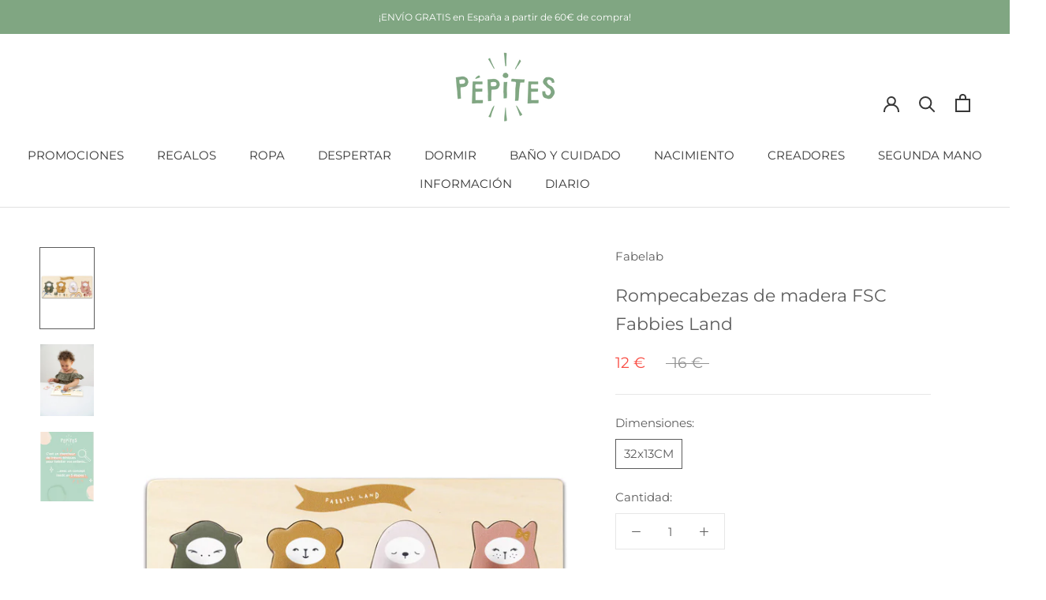

--- FILE ---
content_type: text/html; charset=utf-8
request_url: https://www.pepites.co/es/products/puzzle-bois-fsc-fabelab-fabbies-land
body_size: 38806
content:
<!doctype html>

<html class="no-js" lang="es">
  <head>
<meta name="google-site-verification" content="t2fsCRnZEWGAYpa7aRy9ZKFYlY5oKUOFya7tCsd7wpQ" />
    <meta charset="utf-8"><title>Juego de actividades para bebés en algodón orgánico - Fabelab - Puzzle de madera FSC Fabbies Land
&ndash; Pépites</title><meta name="description" content="Confección: India, en un taller certificado Composición: contrachapado FSC / madera de haya ¿Por qué Pépites eligió este artículo? Fabelab es una marca danesa que nos encanta por su universo suave y entrañable, perfecto desde el nacimiento de nuestros bebés. Dan mucha importancia a los materiales para ofrecer solo cali"><meta http-equiv="X-UA-Compatible" content="IE=edge,chrome=1">
    <meta name="viewport" content="width=device-width, initial-scale=1.0, height=device-height, minimum-scale=1.0, maximum-scale=1.0">
    <meta name="theme-color" content="">


    <!-- Google Tag Manager -->
	<script>
      (function(w,d,s,l,i){w[l]=w[l]||[];w[l].push({'gtm.start':
		new Date().getTime(),event:'gtm.js'});var f=d.getElementsByTagName(s)[0],
		j=d.createElement(s),dl=l!='dataLayer'?'&l='+l:'';j.async=true;j.src=
		'https://www.googletagmanager.com/gtm.js?id='+i+dl;f.parentNode.insertBefore(j,f);
		})(window,document,'script','dataLayer','GTM-KTC7KLV');
    </script>
	<!-- End Google Tag Manager -->


    <link rel="canonical" href="https://www.pepites.co/es/products/puzzle-bois-fsc-fabelab-fabbies-land"><link rel="shortcut icon" href="//www.pepites.co/cdn/shop/files/Favicon_Vert_ad248ccc-6fef-4bf8-9d0d-538ac08d9c23_96x.png?v=1634162107" type="image/png"><meta property="og:type" content="product">
  <meta property="og:title" content="Rompecabezas de madera FSC Fabbies Land"><meta property="og:image" content="http://www.pepites.co/cdn/shop/products/puzzle-bois-FSC-cadeaux-naissance-fabelab-fabbies-land-1_eefda814-d8bd-4081-b5fe-824d10842858.jpg?v=1672572609">
    <meta property="og:image:secure_url" content="https://www.pepites.co/cdn/shop/products/puzzle-bois-FSC-cadeaux-naissance-fabelab-fabbies-land-1_eefda814-d8bd-4081-b5fe-824d10842858.jpg?v=1672572609">
    <meta property="og:image:width" content="1000">
    <meta property="og:image:height" content="1500"><meta property="product:price:amount" content="12">
  <meta property="product:price:currency" content="EUR"><meta property="og:description" content="Confección: India, en un taller certificado Composición: contrachapado FSC / madera de haya ¿Por qué Pépites eligió este artículo? Fabelab es una marca danesa que nos encanta por su universo suave y entrañable, perfecto desde el nacimiento de nuestros bebés. Dan mucha importancia a los materiales para ofrecer solo cali"><meta property="og:url" content="https://www.pepites.co/es/products/puzzle-bois-fsc-fabelab-fabbies-land">
<meta property="og:site_name" content="Pépites"><meta name="twitter:card" content="summary"><meta name="twitter:title" content="Rompecabezas de madera FSC Fabbies Land">
  <meta name="twitter:description" content="Confección: India, en un taller certificado Composición: contrachapado FSC / madera de haya ¿Por qué Pépites eligió este artículo? Fabelab es una marca danesa que nos encanta por su universo suave y entrañable, perfecto desde el nacimiento de nuestros bebés. Dan mucha importancia a los materiales para ofrecer solo calidad saludable con un espíritu muy nórdico. Descripción de producto : Este puzzle es ideal para los más pequeños a partir de los 12 meses. Desarrollarán su motricidad fina y explorarán el sentido del tacto. Cada pieza del rompecabezas de madera está equipada con un pequeño botón en el que es fácil sostenerlo para resaltar a tu personaje favorito. El puzzle consta de cuatro piezas con esquinas redondeadas que ayudarán al niño a comprender las formas. Fácil de usar, este juguete es perfecto para convertirse en el primer rompecabezas del bebé.">
  <meta name="twitter:image" content="https://www.pepites.co/cdn/shop/products/puzzle-bois-FSC-cadeaux-naissance-fabelab-fabbies-land-1_eefda814-d8bd-4081-b5fe-824d10842858_600x600_crop_center.jpg?v=1672572609">
    <style>
  @font-face {
  font-family: Montserrat;
  font-weight: 400;
  font-style: normal;
  font-display: fallback;
  src: url("//www.pepites.co/cdn/fonts/montserrat/montserrat_n4.81949fa0ac9fd2021e16436151e8eaa539321637.woff2") format("woff2"),
       url("//www.pepites.co/cdn/fonts/montserrat/montserrat_n4.a6c632ca7b62da89c3594789ba828388aac693fe.woff") format("woff");
}

  @font-face {
  font-family: Montserrat;
  font-weight: 400;
  font-style: normal;
  font-display: fallback;
  src: url("//www.pepites.co/cdn/fonts/montserrat/montserrat_n4.81949fa0ac9fd2021e16436151e8eaa539321637.woff2") format("woff2"),
       url("//www.pepites.co/cdn/fonts/montserrat/montserrat_n4.a6c632ca7b62da89c3594789ba828388aac693fe.woff") format("woff");
}


  @font-face {
  font-family: Montserrat;
  font-weight: 700;
  font-style: normal;
  font-display: fallback;
  src: url("//www.pepites.co/cdn/fonts/montserrat/montserrat_n7.3c434e22befd5c18a6b4afadb1e3d77c128c7939.woff2") format("woff2"),
       url("//www.pepites.co/cdn/fonts/montserrat/montserrat_n7.5d9fa6e2cae713c8fb539a9876489d86207fe957.woff") format("woff");
}

  @font-face {
  font-family: Montserrat;
  font-weight: 400;
  font-style: italic;
  font-display: fallback;
  src: url("//www.pepites.co/cdn/fonts/montserrat/montserrat_i4.5a4ea298b4789e064f62a29aafc18d41f09ae59b.woff2") format("woff2"),
       url("//www.pepites.co/cdn/fonts/montserrat/montserrat_i4.072b5869c5e0ed5b9d2021e4c2af132e16681ad2.woff") format("woff");
}

  @font-face {
  font-family: Montserrat;
  font-weight: 700;
  font-style: italic;
  font-display: fallback;
  src: url("//www.pepites.co/cdn/fonts/montserrat/montserrat_i7.a0d4a463df4f146567d871890ffb3c80408e7732.woff2") format("woff2"),
       url("//www.pepites.co/cdn/fonts/montserrat/montserrat_i7.f6ec9f2a0681acc6f8152c40921d2a4d2e1a2c78.woff") format("woff");
}


  :root {
    --heading-font-family : Montserrat, sans-serif;
    --heading-font-weight : 400;
    --heading-font-style  : normal;

    --text-font-family : Montserrat, sans-serif;
    --text-font-weight : 400;
    --text-font-style  : normal;

    --base-text-font-size   : 15px;
    --default-text-font-size: 14px;--background          : #ffffff;
    --background-rgb      : 255, 255, 255;
    --light-background    : #ffffff;
    --light-background-rgb: 255, 255, 255;
    --heading-color       : #5c5c5c;
    --text-color          : #5c5c5c;
    --text-color-rgb      : 92, 92, 92;
    --text-color-light    : #939393;
    --text-color-light-rgb: 147, 147, 147;
    --link-color          : #80a682;
    --link-color-rgb      : 128, 166, 130;
    --border-color        : #e7e7e7;
    --border-color-rgb    : 231, 231, 231;

    --button-background    : #f2ba9c;
    --button-background-rgb: 242, 186, 156;
    --button-text-color    : #ffffff;

    --header-background       : #ffffff;
    --header-heading-color    : #363636;
    --header-light-text-color : #939393;
    --header-border-color     : #e1e1e1;

    --footer-background    : #80a682;
    --footer-text-color    : #eaeaea;
    --footer-heading-color : #ffffff;
    --footer-border-color  : #90b092;

    --navigation-background      : #ffffff;
    --navigation-background-rgb  : 255, 255, 255;
    --navigation-text-color      : #5c5c5c;
    --navigation-text-color-light: rgba(92, 92, 92, 0.5);
    --navigation-border-color    : rgba(92, 92, 92, 0.25);

    --newsletter-popup-background     : #ffffff;
    --newsletter-popup-text-color     : #5c5c5c;
    --newsletter-popup-text-color-rgb : 92, 92, 92;

    --secondary-elements-background       : #5c5c5c;
    --secondary-elements-background-rgb   : 92, 92, 92;
    --secondary-elements-text-color       : #ffffff;
    --secondary-elements-text-color-light : rgba(255, 255, 255, 0.5);
    --secondary-elements-border-color     : rgba(255, 255, 255, 0.25);

    --product-sale-price-color    : #f94c43;
    --product-sale-price-color-rgb: 249, 76, 67;
    --product-star-rating: #f6a429;

    /* Shopify related variables */
    --payment-terms-background-color: #ffffff;

    /* Products */

    --horizontal-spacing-four-products-per-row: 40px;
        --horizontal-spacing-two-products-per-row : 40px;

    --vertical-spacing-four-products-per-row: 60px;
        --vertical-spacing-two-products-per-row : 75px;

    /* Animation */
    --drawer-transition-timing: cubic-bezier(0.645, 0.045, 0.355, 1);
    --header-base-height: 80px; /* We set a default for browsers that do not support CSS variables */

    /* Cursors */
    --cursor-zoom-in-svg    : url(//www.pepites.co/cdn/shop/t/6/assets/cursor-zoom-in.svg?v=122378749701556440601634137337);
    --cursor-zoom-in-2x-svg : url(//www.pepites.co/cdn/shop/t/6/assets/cursor-zoom-in-2x.svg?v=50835523267676239671634137337);
  }
</style>

<script>
  // IE11 does not have support for CSS variables, so we have to polyfill them
  if (!(((window || {}).CSS || {}).supports && window.CSS.supports('(--a: 0)'))) {
    const script = document.createElement('script');
    script.type = 'text/javascript';
    script.src = 'https://cdn.jsdelivr.net/npm/css-vars-ponyfill@2';
    script.onload = function() {
      cssVars({});
    };

    document.getElementsByTagName('head')[0].appendChild(script);
  }
</script>

    <script>window.performance && window.performance.mark && window.performance.mark('shopify.content_for_header.start');</script><meta name="google-site-verification" content="Yof21EdwpM1Yc7GyA_UaOqGh8LLJ9Nn00QKGN9tWt1Q">
<meta id="shopify-digital-wallet" name="shopify-digital-wallet" content="/51442581682/digital_wallets/dialog">
<meta name="shopify-checkout-api-token" content="8014bc0db6f0ed6181e680711160932e">
<link rel="alternate" hreflang="x-default" href="https://www.pepites.co/products/puzzle-bois-fsc-fabelab-fabbies-land">
<link rel="alternate" hreflang="fr" href="https://www.pepites.co/products/puzzle-bois-fsc-fabelab-fabbies-land">
<link rel="alternate" hreflang="es" href="https://www.pepites.co/es/products/puzzle-bois-fsc-fabelab-fabbies-land">
<link rel="alternate" hreflang="de" href="https://www.pepites.co/de/products/puzzle-bois-fsc-fabelab-fabbies-land">
<link rel="alternate" hreflang="de-DE" href="https://www.pepites.co/de-de/products/puzzle-bois-fsc-fabelab-fabbies-land">
<link rel="alternate" hreflang="es-ES" href="https://www.pepites.co/es-es/products/puzzle-bois-fsc-fabelab-fabbies-land">
<link rel="alternate" hreflang="fr-IT" href="https://www.pepites.co/fr-it/products/puzzle-bois-fsc-fabelab-fabbies-land">
<link rel="alternate" type="application/json+oembed" href="https://www.pepites.co/es/products/puzzle-bois-fsc-fabelab-fabbies-land.oembed">
<script async="async" src="/checkouts/internal/preloads.js?locale=es-FR"></script>
<link rel="preconnect" href="https://shop.app" crossorigin="anonymous">
<script async="async" src="https://shop.app/checkouts/internal/preloads.js?locale=es-FR&shop_id=51442581682" crossorigin="anonymous"></script>
<script id="shopify-features" type="application/json">{"accessToken":"8014bc0db6f0ed6181e680711160932e","betas":["rich-media-storefront-analytics"],"domain":"www.pepites.co","predictiveSearch":true,"shopId":51442581682,"locale":"es"}</script>
<script>var Shopify = Shopify || {};
Shopify.shop = "pepitesco.myshopify.com";
Shopify.locale = "es";
Shopify.currency = {"active":"EUR","rate":"1.0"};
Shopify.country = "FR";
Shopify.theme = {"name":"Pépites Prestige 5.3.5","id":127392874674,"schema_name":"Prestige","schema_version":"5.3.5","theme_store_id":855,"role":"main"};
Shopify.theme.handle = "null";
Shopify.theme.style = {"id":null,"handle":null};
Shopify.cdnHost = "www.pepites.co/cdn";
Shopify.routes = Shopify.routes || {};
Shopify.routes.root = "/es/";</script>
<script type="module">!function(o){(o.Shopify=o.Shopify||{}).modules=!0}(window);</script>
<script>!function(o){function n(){var o=[];function n(){o.push(Array.prototype.slice.apply(arguments))}return n.q=o,n}var t=o.Shopify=o.Shopify||{};t.loadFeatures=n(),t.autoloadFeatures=n()}(window);</script>
<script>
  window.ShopifyPay = window.ShopifyPay || {};
  window.ShopifyPay.apiHost = "shop.app\/pay";
  window.ShopifyPay.redirectState = null;
</script>
<script id="shop-js-analytics" type="application/json">{"pageType":"product"}</script>
<script defer="defer" async type="module" src="//www.pepites.co/cdn/shopifycloud/shop-js/modules/v2/client.init-shop-cart-sync_CvZOh8Af.es.esm.js"></script>
<script defer="defer" async type="module" src="//www.pepites.co/cdn/shopifycloud/shop-js/modules/v2/chunk.common_3Rxs6Qxh.esm.js"></script>
<script type="module">
  await import("//www.pepites.co/cdn/shopifycloud/shop-js/modules/v2/client.init-shop-cart-sync_CvZOh8Af.es.esm.js");
await import("//www.pepites.co/cdn/shopifycloud/shop-js/modules/v2/chunk.common_3Rxs6Qxh.esm.js");

  window.Shopify.SignInWithShop?.initShopCartSync?.({"fedCMEnabled":true,"windoidEnabled":true});

</script>
<script>
  window.Shopify = window.Shopify || {};
  if (!window.Shopify.featureAssets) window.Shopify.featureAssets = {};
  window.Shopify.featureAssets['shop-js'] = {"shop-cart-sync":["modules/v2/client.shop-cart-sync_rmK0axmV.es.esm.js","modules/v2/chunk.common_3Rxs6Qxh.esm.js"],"init-fed-cm":["modules/v2/client.init-fed-cm_ZaR7zFve.es.esm.js","modules/v2/chunk.common_3Rxs6Qxh.esm.js"],"shop-button":["modules/v2/client.shop-button_DtKRgnFY.es.esm.js","modules/v2/chunk.common_3Rxs6Qxh.esm.js"],"shop-cash-offers":["modules/v2/client.shop-cash-offers_CD08217J.es.esm.js","modules/v2/chunk.common_3Rxs6Qxh.esm.js","modules/v2/chunk.modal_DPIzVVvN.esm.js"],"init-windoid":["modules/v2/client.init-windoid_B42Q2JHR.es.esm.js","modules/v2/chunk.common_3Rxs6Qxh.esm.js"],"shop-toast-manager":["modules/v2/client.shop-toast-manager_BhL87v9O.es.esm.js","modules/v2/chunk.common_3Rxs6Qxh.esm.js"],"init-shop-email-lookup-coordinator":["modules/v2/client.init-shop-email-lookup-coordinator_CFAE-OH8.es.esm.js","modules/v2/chunk.common_3Rxs6Qxh.esm.js"],"init-shop-cart-sync":["modules/v2/client.init-shop-cart-sync_CvZOh8Af.es.esm.js","modules/v2/chunk.common_3Rxs6Qxh.esm.js"],"avatar":["modules/v2/client.avatar_BTnouDA3.es.esm.js"],"pay-button":["modules/v2/client.pay-button_x3Sl_UWF.es.esm.js","modules/v2/chunk.common_3Rxs6Qxh.esm.js"],"init-customer-accounts":["modules/v2/client.init-customer-accounts_DwzgN7WB.es.esm.js","modules/v2/client.shop-login-button_Bwv8tzNm.es.esm.js","modules/v2/chunk.common_3Rxs6Qxh.esm.js","modules/v2/chunk.modal_DPIzVVvN.esm.js"],"init-shop-for-new-customer-accounts":["modules/v2/client.init-shop-for-new-customer-accounts_l0dYgp_m.es.esm.js","modules/v2/client.shop-login-button_Bwv8tzNm.es.esm.js","modules/v2/chunk.common_3Rxs6Qxh.esm.js","modules/v2/chunk.modal_DPIzVVvN.esm.js"],"shop-login-button":["modules/v2/client.shop-login-button_Bwv8tzNm.es.esm.js","modules/v2/chunk.common_3Rxs6Qxh.esm.js","modules/v2/chunk.modal_DPIzVVvN.esm.js"],"init-customer-accounts-sign-up":["modules/v2/client.init-customer-accounts-sign-up_CqSuJy7r.es.esm.js","modules/v2/client.shop-login-button_Bwv8tzNm.es.esm.js","modules/v2/chunk.common_3Rxs6Qxh.esm.js","modules/v2/chunk.modal_DPIzVVvN.esm.js"],"shop-follow-button":["modules/v2/client.shop-follow-button_sMoqSZtr.es.esm.js","modules/v2/chunk.common_3Rxs6Qxh.esm.js","modules/v2/chunk.modal_DPIzVVvN.esm.js"],"checkout-modal":["modules/v2/client.checkout-modal_CwKmoEcx.es.esm.js","modules/v2/chunk.common_3Rxs6Qxh.esm.js","modules/v2/chunk.modal_DPIzVVvN.esm.js"],"lead-capture":["modules/v2/client.lead-capture_De9xQpTV.es.esm.js","modules/v2/chunk.common_3Rxs6Qxh.esm.js","modules/v2/chunk.modal_DPIzVVvN.esm.js"],"shop-login":["modules/v2/client.shop-login_DZKlOsWP.es.esm.js","modules/v2/chunk.common_3Rxs6Qxh.esm.js","modules/v2/chunk.modal_DPIzVVvN.esm.js"],"payment-terms":["modules/v2/client.payment-terms_WyOlUs-o.es.esm.js","modules/v2/chunk.common_3Rxs6Qxh.esm.js","modules/v2/chunk.modal_DPIzVVvN.esm.js"]};
</script>
<script>(function() {
  var isLoaded = false;
  function asyncLoad() {
    if (isLoaded) return;
    isLoaded = true;
    var urls = ["\/\/code.tidio.co\/5pfujjziii2gxzz9dg49rhstlbdjey3u.js?shop=pepitesco.myshopify.com","https:\/\/formbuilder.hulkapps.com\/skeletopapp.js?shop=pepitesco.myshopify.com","https:\/\/plugin.brevo.com\/integrations\/api\/automation\/script?user_connection_id=61d2d1cff8e03957366163a4\u0026ma-key=o787n0ze9gx8uj7heaa7rdyj\u0026shop=pepitesco.myshopify.com","https:\/\/plugin.brevo.com\/integrations\/api\/sy\/cart_tracking\/script?user_connection_id=61d2d1cff8e03957366163a4\u0026ma-key=o787n0ze9gx8uj7heaa7rdyj\u0026shop=pepitesco.myshopify.com","https:\/\/maps.boxtal.com\/api\/v2\/maps-shopify\/script.js?shop=pepitesco.myshopify.com"];
    for (var i = 0; i < urls.length; i++) {
      var s = document.createElement('script');
      s.type = 'text/javascript';
      s.async = true;
      s.src = urls[i];
      var x = document.getElementsByTagName('script')[0];
      x.parentNode.insertBefore(s, x);
    }
  };
  if(window.attachEvent) {
    window.attachEvent('onload', asyncLoad);
  } else {
    window.addEventListener('load', asyncLoad, false);
  }
})();</script>
<script id="__st">var __st={"a":51442581682,"offset":3600,"reqid":"f50d2c7a-b022-4d74-8bf1-8b3a4da05a38-1768602076","pageurl":"www.pepites.co\/es\/products\/puzzle-bois-fsc-fabelab-fabbies-land","u":"e5cbbe5c5c3f","p":"product","rtyp":"product","rid":7533687832754};</script>
<script>window.ShopifyPaypalV4VisibilityTracking = true;</script>
<script id="form-persister">!function(){'use strict';const t='contact',e='new_comment',n=[[t,t],['blogs',e],['comments',e],[t,'customer']],o='password',r='form_key',c=['recaptcha-v3-token','g-recaptcha-response','h-captcha-response',o],s=()=>{try{return window.sessionStorage}catch{return}},i='__shopify_v',u=t=>t.elements[r],a=function(){const t=[...n].map((([t,e])=>`form[action*='/${t}']:not([data-nocaptcha='true']) input[name='form_type'][value='${e}']`)).join(',');var e;return e=t,()=>e?[...document.querySelectorAll(e)].map((t=>t.form)):[]}();function m(t){const e=u(t);a().includes(t)&&(!e||!e.value)&&function(t){try{if(!s())return;!function(t){const e=s();if(!e)return;const n=u(t);if(!n)return;const o=n.value;o&&e.removeItem(o)}(t);const e=Array.from(Array(32),(()=>Math.random().toString(36)[2])).join('');!function(t,e){u(t)||t.append(Object.assign(document.createElement('input'),{type:'hidden',name:r})),t.elements[r].value=e}(t,e),function(t,e){const n=s();if(!n)return;const r=[...t.querySelectorAll(`input[type='${o}']`)].map((({name:t})=>t)),u=[...c,...r],a={};for(const[o,c]of new FormData(t).entries())u.includes(o)||(a[o]=c);n.setItem(e,JSON.stringify({[i]:1,action:t.action,data:a}))}(t,e)}catch(e){console.error('failed to persist form',e)}}(t)}const f=t=>{if('true'===t.dataset.persistBound)return;const e=function(t,e){const n=function(t){return'function'==typeof t.submit?t.submit:HTMLFormElement.prototype.submit}(t).bind(t);return function(){let t;return()=>{t||(t=!0,(()=>{try{e(),n()}catch(t){(t=>{console.error('form submit failed',t)})(t)}})(),setTimeout((()=>t=!1),250))}}()}(t,(()=>{m(t)}));!function(t,e){if('function'==typeof t.submit&&'function'==typeof e)try{t.submit=e}catch{}}(t,e),t.addEventListener('submit',(t=>{t.preventDefault(),e()})),t.dataset.persistBound='true'};!function(){function t(t){const e=(t=>{const e=t.target;return e instanceof HTMLFormElement?e:e&&e.form})(t);e&&m(e)}document.addEventListener('submit',t),document.addEventListener('DOMContentLoaded',(()=>{const e=a();for(const t of e)f(t);var n;n=document.body,new window.MutationObserver((t=>{for(const e of t)if('childList'===e.type&&e.addedNodes.length)for(const t of e.addedNodes)1===t.nodeType&&'FORM'===t.tagName&&a().includes(t)&&f(t)})).observe(n,{childList:!0,subtree:!0,attributes:!1}),document.removeEventListener('submit',t)}))}()}();</script>
<script integrity="sha256-4kQ18oKyAcykRKYeNunJcIwy7WH5gtpwJnB7kiuLZ1E=" data-source-attribution="shopify.loadfeatures" defer="defer" src="//www.pepites.co/cdn/shopifycloud/storefront/assets/storefront/load_feature-a0a9edcb.js" crossorigin="anonymous"></script>
<script crossorigin="anonymous" defer="defer" src="//www.pepites.co/cdn/shopifycloud/storefront/assets/shopify_pay/storefront-65b4c6d7.js?v=20250812"></script>
<script data-source-attribution="shopify.dynamic_checkout.dynamic.init">var Shopify=Shopify||{};Shopify.PaymentButton=Shopify.PaymentButton||{isStorefrontPortableWallets:!0,init:function(){window.Shopify.PaymentButton.init=function(){};var t=document.createElement("script");t.src="https://www.pepites.co/cdn/shopifycloud/portable-wallets/latest/portable-wallets.es.js",t.type="module",document.head.appendChild(t)}};
</script>
<script data-source-attribution="shopify.dynamic_checkout.buyer_consent">
  function portableWalletsHideBuyerConsent(e){var t=document.getElementById("shopify-buyer-consent"),n=document.getElementById("shopify-subscription-policy-button");t&&n&&(t.classList.add("hidden"),t.setAttribute("aria-hidden","true"),n.removeEventListener("click",e))}function portableWalletsShowBuyerConsent(e){var t=document.getElementById("shopify-buyer-consent"),n=document.getElementById("shopify-subscription-policy-button");t&&n&&(t.classList.remove("hidden"),t.removeAttribute("aria-hidden"),n.addEventListener("click",e))}window.Shopify?.PaymentButton&&(window.Shopify.PaymentButton.hideBuyerConsent=portableWalletsHideBuyerConsent,window.Shopify.PaymentButton.showBuyerConsent=portableWalletsShowBuyerConsent);
</script>
<script data-source-attribution="shopify.dynamic_checkout.cart.bootstrap">document.addEventListener("DOMContentLoaded",(function(){function t(){return document.querySelector("shopify-accelerated-checkout-cart, shopify-accelerated-checkout")}if(t())Shopify.PaymentButton.init();else{new MutationObserver((function(e,n){t()&&(Shopify.PaymentButton.init(),n.disconnect())})).observe(document.body,{childList:!0,subtree:!0})}}));
</script>
<link id="shopify-accelerated-checkout-styles" rel="stylesheet" media="screen" href="https://www.pepites.co/cdn/shopifycloud/portable-wallets/latest/accelerated-checkout-backwards-compat.css" crossorigin="anonymous">
<style id="shopify-accelerated-checkout-cart">
        #shopify-buyer-consent {
  margin-top: 1em;
  display: inline-block;
  width: 100%;
}

#shopify-buyer-consent.hidden {
  display: none;
}

#shopify-subscription-policy-button {
  background: none;
  border: none;
  padding: 0;
  text-decoration: underline;
  font-size: inherit;
  cursor: pointer;
}

#shopify-subscription-policy-button::before {
  box-shadow: none;
}

      </style>

<script>window.performance && window.performance.mark && window.performance.mark('shopify.content_for_header.end');</script>

    <link rel="stylesheet" href="//www.pepites.co/cdn/shop/t/6/assets/theme.css?v=128170775863321500951690596035">

    <script>// This allows to expose several variables to the global scope, to be used in scripts
      window.theme = {
        pageType: "product",
        moneyFormat: "{{amount_no_decimals}} €",
        moneyWithCurrencyFormat: "€{{amount_no_decimals}} EUR",
        currencyCodeEnabled: false,
        productImageSize: "natural",
        searchMode: "product,article,page",
        showPageTransition: false,
        showElementStaggering: true,
        showImageZooming: true
      };

      window.routes = {
        rootUrl: "\/es",
        rootUrlWithoutSlash: "\/es",
        cartUrl: "\/es\/cart",
        cartAddUrl: "\/es\/cart\/add",
        cartChangeUrl: "\/es\/cart\/change",
        searchUrl: "\/es\/search",
        productRecommendationsUrl: "\/es\/recommendations\/products"
      };

      window.languages = {
        cartAddNote: "Añadir una nota de pedido",
        cartEditNote: "Editar nota de pedido",
        productImageLoadingError: "Esta imagen no pudo ser cargada. Intente volver a cargar la página.",
        productFormAddToCart: "Añadir al carrito",
        productFormUnavailable: "No disponible",
        productFormSoldOut: "Agotado",
        shippingEstimatorOneResult: "1 opción disponible",
        shippingEstimatorMoreResults: "{{count}} opciones disponibles:",
        shippingEstimatorNoResults: "No se pudo encontrar ningún envío"
      };

      window.lazySizesConfig = {
        loadHidden: false,
        hFac: 0.5,
        expFactor: 2,
        ricTimeout: 150,
        lazyClass: 'Image--lazyLoad',
        loadingClass: 'Image--lazyLoading',
        loadedClass: 'Image--lazyLoaded'
      };

      document.documentElement.className = document.documentElement.className.replace('no-js', 'js');
      document.documentElement.style.setProperty('--window-height', window.innerHeight + 'px');

      // We do a quick detection of some features (we could use Modernizr but for so little...)
      (function() {
        document.documentElement.className += ((window.CSS && window.CSS.supports('(position: sticky) or (position: -webkit-sticky)')) ? ' supports-sticky' : ' no-supports-sticky');
        document.documentElement.className += (window.matchMedia('(-moz-touch-enabled: 1), (hover: none)')).matches ? ' no-supports-hover' : ' supports-hover';
      }());

      
    </script>

    <script src="//www.pepites.co/cdn/shop/t/6/assets/lazysizes.min.js?v=174358363404432586981634080608" async></script><script src="//www.pepites.co/cdn/shop/t/6/assets/libs.min.js?v=26178543184394469741634080608" defer></script>
    <script src="//www.pepites.co/cdn/shop/t/6/assets/theme.js?v=116616291232043488551634080610" defer></script>
    <script src="//www.pepites.co/cdn/shop/t/6/assets/custom.js?v=183944157590872491501634080607" defer></script>

    <script>
      (function () {
        window.onpageshow = function() {
          if (window.theme.showPageTransition) {
            var pageTransition = document.querySelector('.PageTransition');

            if (pageTransition) {
              pageTransition.style.visibility = 'visible';
              pageTransition.style.opacity = '0';
            }
          }

          // When the page is loaded from the cache, we have to reload the cart content
          document.documentElement.dispatchEvent(new CustomEvent('cart:refresh', {
            bubbles: true
          }));
        };
      })();
    </script>

  <!-- Hiding Account Pages from Search Engines -->
    
    
    
    
    
    
    
    
  <!-- Hiding Account Pages from Search Engines -->

    
  <script type="application/ld+json">
  {
    "@context": "http://schema.org",
    "@type": "Product",
    "offers": [{
          "@type": "Offer",
          "name": "32x13CM",
          "availability":"https://schema.org/OutOfStock",
          "price": 12.0,
          "priceCurrency": "EUR",
          "priceValidUntil": "2026-01-26","sku": "22NFAB-PUL-TU","url": "/es/products/puzzle-bois-fsc-fabelab-fabbies-land?variant=42618720452786"
        }
],
      "gtin13": "5713034210547",
      "productId": "5713034210547",
    "brand": {
      "name": "Fabelab"
    },
    "name": "Rompecabezas de madera FSC Fabbies Land",
    "description": " Confección: India, en un taller certificado\n Composición: contrachapado FSC \/ madera de haya\n ¿Por qué Pépites eligió este artículo? Fabelab es una marca danesa que nos encanta por su universo suave y entrañable, perfecto desde el nacimiento de nuestros bebés. Dan mucha importancia a los materiales para ofrecer solo calidad saludable con un espíritu muy nórdico.\n Descripción de producto : Este puzzle es ideal para los más pequeños a partir de los 12 meses. Desarrollarán su motricidad fina y explorarán el sentido del tacto. Cada pieza del rompecabezas de madera está equipada con un pequeño botón en el que es fácil sostenerlo para resaltar a tu personaje favorito. El puzzle consta de cuatro piezas con esquinas redondeadas que ayudarán al niño a comprender las formas.\nFácil de usar, este juguete es perfecto para convertirse en el primer rompecabezas del bebé. La superficie bien pulida y los bordes redondeados del rompecabezas lo hacen seguro para su pequeño. Cada rompecabezas es fácil de agarrar y colocar en manos pequeñas.\n\nDeja que tu pequeño se divierta mientras explora sus habilidades motoras.\n\n\nLos productos Fabelab están hechos con amor y basados ​​en materiales naturales.\n",
    "category": "juegos de aprendizaje temprano",
    "url": "/es/products/puzzle-bois-fsc-fabelab-fabbies-land",
    "sku": "22NFAB-PUL-TU",
    "image": {
      "@type": "ImageObject",
      "url": "https://www.pepites.co/cdn/shop/products/puzzle-bois-FSC-cadeaux-naissance-fabelab-fabbies-land-1_eefda814-d8bd-4081-b5fe-824d10842858_1024x.jpg?v=1672572609",
      "image": "https://www.pepites.co/cdn/shop/products/puzzle-bois-FSC-cadeaux-naissance-fabelab-fabbies-land-1_eefda814-d8bd-4081-b5fe-824d10842858_1024x.jpg?v=1672572609",
      "name": "Jeu d'éveil Bébé en Coton Bio -  Fabelab  -  Puzzle en Bois FSC Fabbies Land- Photo 1",
      "width": "1024",
      "height": "1024"
    }
  }
  </script>



  <script type="application/ld+json">
  {
    "@context": "http://schema.org",
    "@type": "BreadcrumbList",
  "itemListElement": [{
      "@type": "ListItem",
      "position": 1,
      "name": "Home",
      "item": "https://www.pepites.co"
    },{
          "@type": "ListItem",
          "position": 2,
          "name": "Rompecabezas de madera FSC Fabbies Land",
          "item": "https://www.pepites.co/es/products/puzzle-bois-fsc-fabelab-fabbies-land"
        }]
  }
  </script>


  <!-- BEGIN app block: shopify://apps/hulk-form-builder/blocks/app-embed/b6b8dd14-356b-4725-a4ed-77232212b3c3 --><!-- BEGIN app snippet: hulkapps-formbuilder-theme-ext --><script type="text/javascript">
  
  if (typeof window.formbuilder_customer != "object") {
        window.formbuilder_customer = {}
  }

  window.hulkFormBuilder = {
    form_data: {},
    shop_data: {"shop_qrnY4DdRtkG_7-8Xc0a-8g":{"shop_uuid":"qrnY4DdRtkG_7-8Xc0a-8g","shop_timezone":"Europe\/Paris","shop_id":47010,"shop_is_after_submit_enabled":true,"shop_shopify_plan":"basic","shop_shopify_domain":"pepitesco.myshopify.com","shop_created_at":"2021-01-29T06:56:38.014-06:00","is_skip_metafield":false,"shop_deleted":false,"shop_disabled":false}},
    settings_data: {"shop_settings":{"shop_customise_msgs":[],"default_customise_msgs":{"is_required":"is required","thank_you":"Thank you! The form was submitted successfully.","processing":"Processing...","valid_data":"Please provide valid data","valid_email":"Provide valid email format","valid_tags":"HTML Tags are not allowed","valid_phone":"Provide valid phone number","valid_captcha":"Please provide valid captcha response","valid_url":"Provide valid URL","only_number_alloud":"Provide valid number in","number_less":"must be less than","number_more":"must be more than","image_must_less":"Image must be less than 20MB","image_number":"Images allowed","image_extension":"Invalid extension! Please provide image file","error_image_upload":"Error in image upload. Please try again.","error_file_upload":"Error in file upload. Please try again.","your_response":"Your response","error_form_submit":"Error occur.Please try again after sometime.","email_submitted":"Form with this email is already submitted","invalid_email_by_zerobounce":"The email address you entered appears to be invalid. Please check it and try again.","download_file":"Download file","card_details_invalid":"Your card details are invalid","card_details":"Card details","please_enter_card_details":"Please enter card details","card_number":"Card number","exp_mm":"Exp MM","exp_yy":"Exp YY","crd_cvc":"CVV","payment_value":"Payment amount","please_enter_payment_amount":"Please enter payment amount","address1":"Address line 1","address2":"Address line 2","city":"City","province":"Province","zipcode":"Zip code","country":"Country","blocked_domain":"This form does not accept addresses from","file_must_less":"File must be less than 20MB","file_extension":"Invalid extension! Please provide file","only_file_number_alloud":"files allowed","previous":"Previous","next":"Next","must_have_a_input":"Please enter at least one field.","please_enter_required_data":"Please enter required data","atleast_one_special_char":"Include at least one special character","atleast_one_lowercase_char":"Include at least one lowercase character","atleast_one_uppercase_char":"Include at least one uppercase character","atleast_one_number":"Include at least one number","must_have_8_chars":"Must have 8 characters long","be_between_8_and_12_chars":"Be between 8 and 12 characters long","please_select":"Please Select","phone_submitted":"Form with this phone number is already submitted","user_res_parse_error":"Error while submitting the form","valid_same_values":"values must be same","product_choice_clear_selection":"Clear Selection","picture_choice_clear_selection":"Clear Selection","remove_all_for_file_image_upload":"Remove All","invalid_file_type_for_image_upload":"You can't upload files of this type.","invalid_file_type_for_signature_upload":"You can't upload files of this type.","max_files_exceeded_for_file_upload":"You can not upload any more files.","max_files_exceeded_for_image_upload":"You can not upload any more files.","file_already_exist":"File already uploaded","max_limit_exceed":"You have added the maximum number of text fields.","cancel_upload_for_file_upload":"Cancel upload","cancel_upload_for_image_upload":"Cancel upload","cancel_upload_for_signature_upload":"Cancel upload"},"shop_blocked_domains":[]}},
    features_data: {"shop_plan_features":{"shop_plan_features":["unlimited-forms","full-design-customization","export-form-submissions","multiple-recipients-for-form-submissions","multiple-admin-notifications","enable-captcha","unlimited-file-uploads","save-submitted-form-data","set-auto-response-message","conditional-logic","form-banner","save-as-draft-facility","include-user-response-in-admin-email","disable-form-submission","file-upload"]}},
    shop: null,
    shop_id: null,
    plan_features: null,
    validateDoubleQuotes: false,
    assets: {
      extraFunctions: "https://cdn.shopify.com/extensions/019bb5ee-ec40-7527-955d-c1b8751eb060/form-builder-by-hulkapps-50/assets/extra-functions.js",
      extraStyles: "https://cdn.shopify.com/extensions/019bb5ee-ec40-7527-955d-c1b8751eb060/form-builder-by-hulkapps-50/assets/extra-styles.css",
      bootstrapStyles: "https://cdn.shopify.com/extensions/019bb5ee-ec40-7527-955d-c1b8751eb060/form-builder-by-hulkapps-50/assets/theme-app-extension-bootstrap.css"
    },
    translations: {
      htmlTagNotAllowed: "HTML Tags are not allowed",
      sqlQueryNotAllowed: "SQL Queries are not allowed",
      doubleQuoteNotAllowed: "Double quotes are not allowed",
      vorwerkHttpWwwNotAllowed: "The words \u0026#39;http\u0026#39; and \u0026#39;www\u0026#39; are not allowed. Please remove them and try again.",
      maxTextFieldsReached: "You have added the maximum number of text fields.",
      avoidNegativeWords: "Avoid negative words: Don\u0026#39;t use negative words in your contact message.",
      customDesignOnly: "This form is for custom designs requests. For general inquiries please contact our team at info@stagheaddesigns.com",
      zerobounceApiErrorMsg: "We couldn\u0026#39;t verify your email due to a technical issue. Please try again later.",
    }

  }

  

  window.FbThemeAppExtSettingsHash = {}
  
</script><!-- END app snippet --><!-- END app block --><!-- BEGIN app block: shopify://apps/klaviyo-email-marketing-sms/blocks/klaviyo-onsite-embed/2632fe16-c075-4321-a88b-50b567f42507 -->












  <script async src="https://static.klaviyo.com/onsite/js/YhsYtC/klaviyo.js?company_id=YhsYtC"></script>
  <script>!function(){if(!window.klaviyo){window._klOnsite=window._klOnsite||[];try{window.klaviyo=new Proxy({},{get:function(n,i){return"push"===i?function(){var n;(n=window._klOnsite).push.apply(n,arguments)}:function(){for(var n=arguments.length,o=new Array(n),w=0;w<n;w++)o[w]=arguments[w];var t="function"==typeof o[o.length-1]?o.pop():void 0,e=new Promise((function(n){window._klOnsite.push([i].concat(o,[function(i){t&&t(i),n(i)}]))}));return e}}})}catch(n){window.klaviyo=window.klaviyo||[],window.klaviyo.push=function(){var n;(n=window._klOnsite).push.apply(n,arguments)}}}}();</script>

  
    <script id="viewed_product">
      if (item == null) {
        var _learnq = _learnq || [];

        var MetafieldReviews = null
        var MetafieldYotpoRating = null
        var MetafieldYotpoCount = null
        var MetafieldLooxRating = null
        var MetafieldLooxCount = null
        var okendoProduct = null
        var okendoProductReviewCount = null
        var okendoProductReviewAverageValue = null
        try {
          // The following fields are used for Customer Hub recently viewed in order to add reviews.
          // This information is not part of __kla_viewed. Instead, it is part of __kla_viewed_reviewed_items
          MetafieldReviews = {};
          MetafieldYotpoRating = null
          MetafieldYotpoCount = null
          MetafieldLooxRating = null
          MetafieldLooxCount = null

          okendoProduct = null
          // If the okendo metafield is not legacy, it will error, which then requires the new json formatted data
          if (okendoProduct && 'error' in okendoProduct) {
            okendoProduct = null
          }
          okendoProductReviewCount = okendoProduct ? okendoProduct.reviewCount : null
          okendoProductReviewAverageValue = okendoProduct ? okendoProduct.reviewAverageValue : null
        } catch (error) {
          console.error('Error in Klaviyo onsite reviews tracking:', error);
        }

        var item = {
          Name: "Rompecabezas de madera FSC Fabbies Land",
          ProductID: 7533687832754,
          Categories: ["Agotado","Fabelab","Precio \u0026lt; 20€"],
          ImageURL: "https://www.pepites.co/cdn/shop/products/puzzle-bois-FSC-cadeaux-naissance-fabelab-fabbies-land-1_eefda814-d8bd-4081-b5fe-824d10842858_grande.jpg?v=1672572609",
          URL: "https://www.pepites.co/es/products/puzzle-bois-fsc-fabelab-fabbies-land",
          Brand: "Fabelab",
          Price: "12 €",
          Value: "12",
          CompareAtPrice: "16 €"
        };
        _learnq.push(['track', 'Viewed Product', item]);
        _learnq.push(['trackViewedItem', {
          Title: item.Name,
          ItemId: item.ProductID,
          Categories: item.Categories,
          ImageUrl: item.ImageURL,
          Url: item.URL,
          Metadata: {
            Brand: item.Brand,
            Price: item.Price,
            Value: item.Value,
            CompareAtPrice: item.CompareAtPrice
          },
          metafields:{
            reviews: MetafieldReviews,
            yotpo:{
              rating: MetafieldYotpoRating,
              count: MetafieldYotpoCount,
            },
            loox:{
              rating: MetafieldLooxRating,
              count: MetafieldLooxCount,
            },
            okendo: {
              rating: okendoProductReviewAverageValue,
              count: okendoProductReviewCount,
            }
          }
        }]);
      }
    </script>
  




  <script>
    window.klaviyoReviewsProductDesignMode = false
  </script>







<!-- END app block --><script src="https://cdn.shopify.com/extensions/019bb5ee-ec40-7527-955d-c1b8751eb060/form-builder-by-hulkapps-50/assets/form-builder-script.js" type="text/javascript" defer="defer"></script>
<link href="https://monorail-edge.shopifysvc.com" rel="dns-prefetch">
<script>(function(){if ("sendBeacon" in navigator && "performance" in window) {try {var session_token_from_headers = performance.getEntriesByType('navigation')[0].serverTiming.find(x => x.name == '_s').description;} catch {var session_token_from_headers = undefined;}var session_cookie_matches = document.cookie.match(/_shopify_s=([^;]*)/);var session_token_from_cookie = session_cookie_matches && session_cookie_matches.length === 2 ? session_cookie_matches[1] : "";var session_token = session_token_from_headers || session_token_from_cookie || "";function handle_abandonment_event(e) {var entries = performance.getEntries().filter(function(entry) {return /monorail-edge.shopifysvc.com/.test(entry.name);});if (!window.abandonment_tracked && entries.length === 0) {window.abandonment_tracked = true;var currentMs = Date.now();var navigation_start = performance.timing.navigationStart;var payload = {shop_id: 51442581682,url: window.location.href,navigation_start,duration: currentMs - navigation_start,session_token,page_type: "product"};window.navigator.sendBeacon("https://monorail-edge.shopifysvc.com/v1/produce", JSON.stringify({schema_id: "online_store_buyer_site_abandonment/1.1",payload: payload,metadata: {event_created_at_ms: currentMs,event_sent_at_ms: currentMs}}));}}window.addEventListener('pagehide', handle_abandonment_event);}}());</script>
<script id="web-pixels-manager-setup">(function e(e,d,r,n,o){if(void 0===o&&(o={}),!Boolean(null===(a=null===(i=window.Shopify)||void 0===i?void 0:i.analytics)||void 0===a?void 0:a.replayQueue)){var i,a;window.Shopify=window.Shopify||{};var t=window.Shopify;t.analytics=t.analytics||{};var s=t.analytics;s.replayQueue=[],s.publish=function(e,d,r){return s.replayQueue.push([e,d,r]),!0};try{self.performance.mark("wpm:start")}catch(e){}var l=function(){var e={modern:/Edge?\/(1{2}[4-9]|1[2-9]\d|[2-9]\d{2}|\d{4,})\.\d+(\.\d+|)|Firefox\/(1{2}[4-9]|1[2-9]\d|[2-9]\d{2}|\d{4,})\.\d+(\.\d+|)|Chrom(ium|e)\/(9{2}|\d{3,})\.\d+(\.\d+|)|(Maci|X1{2}).+ Version\/(15\.\d+|(1[6-9]|[2-9]\d|\d{3,})\.\d+)([,.]\d+|)( \(\w+\)|)( Mobile\/\w+|) Safari\/|Chrome.+OPR\/(9{2}|\d{3,})\.\d+\.\d+|(CPU[ +]OS|iPhone[ +]OS|CPU[ +]iPhone|CPU IPhone OS|CPU iPad OS)[ +]+(15[._]\d+|(1[6-9]|[2-9]\d|\d{3,})[._]\d+)([._]\d+|)|Android:?[ /-](13[3-9]|1[4-9]\d|[2-9]\d{2}|\d{4,})(\.\d+|)(\.\d+|)|Android.+Firefox\/(13[5-9]|1[4-9]\d|[2-9]\d{2}|\d{4,})\.\d+(\.\d+|)|Android.+Chrom(ium|e)\/(13[3-9]|1[4-9]\d|[2-9]\d{2}|\d{4,})\.\d+(\.\d+|)|SamsungBrowser\/([2-9]\d|\d{3,})\.\d+/,legacy:/Edge?\/(1[6-9]|[2-9]\d|\d{3,})\.\d+(\.\d+|)|Firefox\/(5[4-9]|[6-9]\d|\d{3,})\.\d+(\.\d+|)|Chrom(ium|e)\/(5[1-9]|[6-9]\d|\d{3,})\.\d+(\.\d+|)([\d.]+$|.*Safari\/(?![\d.]+ Edge\/[\d.]+$))|(Maci|X1{2}).+ Version\/(10\.\d+|(1[1-9]|[2-9]\d|\d{3,})\.\d+)([,.]\d+|)( \(\w+\)|)( Mobile\/\w+|) Safari\/|Chrome.+OPR\/(3[89]|[4-9]\d|\d{3,})\.\d+\.\d+|(CPU[ +]OS|iPhone[ +]OS|CPU[ +]iPhone|CPU IPhone OS|CPU iPad OS)[ +]+(10[._]\d+|(1[1-9]|[2-9]\d|\d{3,})[._]\d+)([._]\d+|)|Android:?[ /-](13[3-9]|1[4-9]\d|[2-9]\d{2}|\d{4,})(\.\d+|)(\.\d+|)|Mobile Safari.+OPR\/([89]\d|\d{3,})\.\d+\.\d+|Android.+Firefox\/(13[5-9]|1[4-9]\d|[2-9]\d{2}|\d{4,})\.\d+(\.\d+|)|Android.+Chrom(ium|e)\/(13[3-9]|1[4-9]\d|[2-9]\d{2}|\d{4,})\.\d+(\.\d+|)|Android.+(UC? ?Browser|UCWEB|U3)[ /]?(15\.([5-9]|\d{2,})|(1[6-9]|[2-9]\d|\d{3,})\.\d+)\.\d+|SamsungBrowser\/(5\.\d+|([6-9]|\d{2,})\.\d+)|Android.+MQ{2}Browser\/(14(\.(9|\d{2,})|)|(1[5-9]|[2-9]\d|\d{3,})(\.\d+|))(\.\d+|)|K[Aa][Ii]OS\/(3\.\d+|([4-9]|\d{2,})\.\d+)(\.\d+|)/},d=e.modern,r=e.legacy,n=navigator.userAgent;return n.match(d)?"modern":n.match(r)?"legacy":"unknown"}(),u="modern"===l?"modern":"legacy",c=(null!=n?n:{modern:"",legacy:""})[u],f=function(e){return[e.baseUrl,"/wpm","/b",e.hashVersion,"modern"===e.buildTarget?"m":"l",".js"].join("")}({baseUrl:d,hashVersion:r,buildTarget:u}),m=function(e){var d=e.version,r=e.bundleTarget,n=e.surface,o=e.pageUrl,i=e.monorailEndpoint;return{emit:function(e){var a=e.status,t=e.errorMsg,s=(new Date).getTime(),l=JSON.stringify({metadata:{event_sent_at_ms:s},events:[{schema_id:"web_pixels_manager_load/3.1",payload:{version:d,bundle_target:r,page_url:o,status:a,surface:n,error_msg:t},metadata:{event_created_at_ms:s}}]});if(!i)return console&&console.warn&&console.warn("[Web Pixels Manager] No Monorail endpoint provided, skipping logging."),!1;try{return self.navigator.sendBeacon.bind(self.navigator)(i,l)}catch(e){}var u=new XMLHttpRequest;try{return u.open("POST",i,!0),u.setRequestHeader("Content-Type","text/plain"),u.send(l),!0}catch(e){return console&&console.warn&&console.warn("[Web Pixels Manager] Got an unhandled error while logging to Monorail."),!1}}}}({version:r,bundleTarget:l,surface:e.surface,pageUrl:self.location.href,monorailEndpoint:e.monorailEndpoint});try{o.browserTarget=l,function(e){var d=e.src,r=e.async,n=void 0===r||r,o=e.onload,i=e.onerror,a=e.sri,t=e.scriptDataAttributes,s=void 0===t?{}:t,l=document.createElement("script"),u=document.querySelector("head"),c=document.querySelector("body");if(l.async=n,l.src=d,a&&(l.integrity=a,l.crossOrigin="anonymous"),s)for(var f in s)if(Object.prototype.hasOwnProperty.call(s,f))try{l.dataset[f]=s[f]}catch(e){}if(o&&l.addEventListener("load",o),i&&l.addEventListener("error",i),u)u.appendChild(l);else{if(!c)throw new Error("Did not find a head or body element to append the script");c.appendChild(l)}}({src:f,async:!0,onload:function(){if(!function(){var e,d;return Boolean(null===(d=null===(e=window.Shopify)||void 0===e?void 0:e.analytics)||void 0===d?void 0:d.initialized)}()){var d=window.webPixelsManager.init(e)||void 0;if(d){var r=window.Shopify.analytics;r.replayQueue.forEach((function(e){var r=e[0],n=e[1],o=e[2];d.publishCustomEvent(r,n,o)})),r.replayQueue=[],r.publish=d.publishCustomEvent,r.visitor=d.visitor,r.initialized=!0}}},onerror:function(){return m.emit({status:"failed",errorMsg:"".concat(f," has failed to load")})},sri:function(e){var d=/^sha384-[A-Za-z0-9+/=]+$/;return"string"==typeof e&&d.test(e)}(c)?c:"",scriptDataAttributes:o}),m.emit({status:"loading"})}catch(e){m.emit({status:"failed",errorMsg:(null==e?void 0:e.message)||"Unknown error"})}}})({shopId: 51442581682,storefrontBaseUrl: "https://www.pepites.co",extensionsBaseUrl: "https://extensions.shopifycdn.com/cdn/shopifycloud/web-pixels-manager",monorailEndpoint: "https://monorail-edge.shopifysvc.com/unstable/produce_batch",surface: "storefront-renderer",enabledBetaFlags: ["2dca8a86"],webPixelsConfigList: [{"id":"967344471","configuration":"{\"config\":\"{\\\"pixel_id\\\":\\\"G-5VPC032BH3\\\",\\\"target_country\\\":\\\"FR\\\",\\\"gtag_events\\\":[{\\\"type\\\":\\\"search\\\",\\\"action_label\\\":[\\\"G-5VPC032BH3\\\",\\\"AW-398384746\\\/yUEsCL7r5fwBEOq8-70B\\\"]},{\\\"type\\\":\\\"begin_checkout\\\",\\\"action_label\\\":[\\\"G-5VPC032BH3\\\",\\\"AW-398384746\\\/WFADCLvr5fwBEOq8-70B\\\"]},{\\\"type\\\":\\\"view_item\\\",\\\"action_label\\\":[\\\"G-5VPC032BH3\\\",\\\"AW-398384746\\\/RjYzCLXr5fwBEOq8-70B\\\",\\\"MC-3WGM43KK77\\\"]},{\\\"type\\\":\\\"purchase\\\",\\\"action_label\\\":[\\\"G-5VPC032BH3\\\",\\\"AW-398384746\\\/J9ZDCLLr5fwBEOq8-70B\\\",\\\"MC-3WGM43KK77\\\"]},{\\\"type\\\":\\\"page_view\\\",\\\"action_label\\\":[\\\"G-5VPC032BH3\\\",\\\"AW-398384746\\\/uOx2CK_r5fwBEOq8-70B\\\",\\\"MC-3WGM43KK77\\\"]},{\\\"type\\\":\\\"add_payment_info\\\",\\\"action_label\\\":[\\\"G-5VPC032BH3\\\",\\\"AW-398384746\\\/FIscCMHr5fwBEOq8-70B\\\"]},{\\\"type\\\":\\\"add_to_cart\\\",\\\"action_label\\\":[\\\"G-5VPC032BH3\\\",\\\"AW-398384746\\\/f9fuCLjr5fwBEOq8-70B\\\"]}],\\\"enable_monitoring_mode\\\":false}\"}","eventPayloadVersion":"v1","runtimeContext":"OPEN","scriptVersion":"b2a88bafab3e21179ed38636efcd8a93","type":"APP","apiClientId":1780363,"privacyPurposes":[],"dataSharingAdjustments":{"protectedCustomerApprovalScopes":["read_customer_address","read_customer_email","read_customer_name","read_customer_personal_data","read_customer_phone"]}},{"id":"458326359","configuration":"{\"pixel_id\":\"417460652615272\",\"pixel_type\":\"facebook_pixel\",\"metaapp_system_user_token\":\"-\"}","eventPayloadVersion":"v1","runtimeContext":"OPEN","scriptVersion":"ca16bc87fe92b6042fbaa3acc2fbdaa6","type":"APP","apiClientId":2329312,"privacyPurposes":["ANALYTICS","MARKETING","SALE_OF_DATA"],"dataSharingAdjustments":{"protectedCustomerApprovalScopes":["read_customer_address","read_customer_email","read_customer_name","read_customer_personal_data","read_customer_phone"]}},{"id":"205324631","configuration":"{\"tagID\":\"2613885551432\"}","eventPayloadVersion":"v1","runtimeContext":"STRICT","scriptVersion":"18031546ee651571ed29edbe71a3550b","type":"APP","apiClientId":3009811,"privacyPurposes":["ANALYTICS","MARKETING","SALE_OF_DATA"],"dataSharingAdjustments":{"protectedCustomerApprovalScopes":["read_customer_address","read_customer_email","read_customer_name","read_customer_personal_data","read_customer_phone"]}},{"id":"shopify-app-pixel","configuration":"{}","eventPayloadVersion":"v1","runtimeContext":"STRICT","scriptVersion":"0450","apiClientId":"shopify-pixel","type":"APP","privacyPurposes":["ANALYTICS","MARKETING"]},{"id":"shopify-custom-pixel","eventPayloadVersion":"v1","runtimeContext":"LAX","scriptVersion":"0450","apiClientId":"shopify-pixel","type":"CUSTOM","privacyPurposes":["ANALYTICS","MARKETING"]}],isMerchantRequest: false,initData: {"shop":{"name":"Pépites","paymentSettings":{"currencyCode":"EUR"},"myshopifyDomain":"pepitesco.myshopify.com","countryCode":"FR","storefrontUrl":"https:\/\/www.pepites.co\/es"},"customer":null,"cart":null,"checkout":null,"productVariants":[{"price":{"amount":12.0,"currencyCode":"EUR"},"product":{"title":"Rompecabezas de madera FSC Fabbies Land","vendor":"Fabelab","id":"7533687832754","untranslatedTitle":"Rompecabezas de madera FSC Fabbies Land","url":"\/es\/products\/puzzle-bois-fsc-fabelab-fabbies-land","type":"juegos de aprendizaje temprano"},"id":"42618720452786","image":{"src":"\/\/www.pepites.co\/cdn\/shop\/products\/puzzle-bois-FSC-cadeaux-naissance-fabelab-fabbies-land-1_eefda814-d8bd-4081-b5fe-824d10842858.jpg?v=1672572609"},"sku":"22NFAB-PUL-TU","title":"32x13CM","untranslatedTitle":"32 x 13 CM"}],"purchasingCompany":null},},"https://www.pepites.co/cdn","fcfee988w5aeb613cpc8e4bc33m6693e112",{"modern":"","legacy":""},{"shopId":"51442581682","storefrontBaseUrl":"https:\/\/www.pepites.co","extensionBaseUrl":"https:\/\/extensions.shopifycdn.com\/cdn\/shopifycloud\/web-pixels-manager","surface":"storefront-renderer","enabledBetaFlags":"[\"2dca8a86\"]","isMerchantRequest":"false","hashVersion":"fcfee988w5aeb613cpc8e4bc33m6693e112","publish":"custom","events":"[[\"page_viewed\",{}],[\"product_viewed\",{\"productVariant\":{\"price\":{\"amount\":12.0,\"currencyCode\":\"EUR\"},\"product\":{\"title\":\"Rompecabezas de madera FSC Fabbies Land\",\"vendor\":\"Fabelab\",\"id\":\"7533687832754\",\"untranslatedTitle\":\"Rompecabezas de madera FSC Fabbies Land\",\"url\":\"\/es\/products\/puzzle-bois-fsc-fabelab-fabbies-land\",\"type\":\"juegos de aprendizaje temprano\"},\"id\":\"42618720452786\",\"image\":{\"src\":\"\/\/www.pepites.co\/cdn\/shop\/products\/puzzle-bois-FSC-cadeaux-naissance-fabelab-fabbies-land-1_eefda814-d8bd-4081-b5fe-824d10842858.jpg?v=1672572609\"},\"sku\":\"22NFAB-PUL-TU\",\"title\":\"32x13CM\",\"untranslatedTitle\":\"32 x 13 CM\"}}]]"});</script><script>
  window.ShopifyAnalytics = window.ShopifyAnalytics || {};
  window.ShopifyAnalytics.meta = window.ShopifyAnalytics.meta || {};
  window.ShopifyAnalytics.meta.currency = 'EUR';
  var meta = {"product":{"id":7533687832754,"gid":"gid:\/\/shopify\/Product\/7533687832754","vendor":"Fabelab","type":"juegos de aprendizaje temprano","handle":"puzzle-bois-fsc-fabelab-fabbies-land","variants":[{"id":42618720452786,"price":1200,"name":"Rompecabezas de madera FSC Fabbies Land - 32x13CM","public_title":"32x13CM","sku":"22NFAB-PUL-TU"}],"remote":false},"page":{"pageType":"product","resourceType":"product","resourceId":7533687832754,"requestId":"f50d2c7a-b022-4d74-8bf1-8b3a4da05a38-1768602076"}};
  for (var attr in meta) {
    window.ShopifyAnalytics.meta[attr] = meta[attr];
  }
</script>
<script class="analytics">
  (function () {
    var customDocumentWrite = function(content) {
      var jquery = null;

      if (window.jQuery) {
        jquery = window.jQuery;
      } else if (window.Checkout && window.Checkout.$) {
        jquery = window.Checkout.$;
      }

      if (jquery) {
        jquery('body').append(content);
      }
    };

    var hasLoggedConversion = function(token) {
      if (token) {
        return document.cookie.indexOf('loggedConversion=' + token) !== -1;
      }
      return false;
    }

    var setCookieIfConversion = function(token) {
      if (token) {
        var twoMonthsFromNow = new Date(Date.now());
        twoMonthsFromNow.setMonth(twoMonthsFromNow.getMonth() + 2);

        document.cookie = 'loggedConversion=' + token + '; expires=' + twoMonthsFromNow;
      }
    }

    var trekkie = window.ShopifyAnalytics.lib = window.trekkie = window.trekkie || [];
    if (trekkie.integrations) {
      return;
    }
    trekkie.methods = [
      'identify',
      'page',
      'ready',
      'track',
      'trackForm',
      'trackLink'
    ];
    trekkie.factory = function(method) {
      return function() {
        var args = Array.prototype.slice.call(arguments);
        args.unshift(method);
        trekkie.push(args);
        return trekkie;
      };
    };
    for (var i = 0; i < trekkie.methods.length; i++) {
      var key = trekkie.methods[i];
      trekkie[key] = trekkie.factory(key);
    }
    trekkie.load = function(config) {
      trekkie.config = config || {};
      trekkie.config.initialDocumentCookie = document.cookie;
      var first = document.getElementsByTagName('script')[0];
      var script = document.createElement('script');
      script.type = 'text/javascript';
      script.onerror = function(e) {
        var scriptFallback = document.createElement('script');
        scriptFallback.type = 'text/javascript';
        scriptFallback.onerror = function(error) {
                var Monorail = {
      produce: function produce(monorailDomain, schemaId, payload) {
        var currentMs = new Date().getTime();
        var event = {
          schema_id: schemaId,
          payload: payload,
          metadata: {
            event_created_at_ms: currentMs,
            event_sent_at_ms: currentMs
          }
        };
        return Monorail.sendRequest("https://" + monorailDomain + "/v1/produce", JSON.stringify(event));
      },
      sendRequest: function sendRequest(endpointUrl, payload) {
        // Try the sendBeacon API
        if (window && window.navigator && typeof window.navigator.sendBeacon === 'function' && typeof window.Blob === 'function' && !Monorail.isIos12()) {
          var blobData = new window.Blob([payload], {
            type: 'text/plain'
          });

          if (window.navigator.sendBeacon(endpointUrl, blobData)) {
            return true;
          } // sendBeacon was not successful

        } // XHR beacon

        var xhr = new XMLHttpRequest();

        try {
          xhr.open('POST', endpointUrl);
          xhr.setRequestHeader('Content-Type', 'text/plain');
          xhr.send(payload);
        } catch (e) {
          console.log(e);
        }

        return false;
      },
      isIos12: function isIos12() {
        return window.navigator.userAgent.lastIndexOf('iPhone; CPU iPhone OS 12_') !== -1 || window.navigator.userAgent.lastIndexOf('iPad; CPU OS 12_') !== -1;
      }
    };
    Monorail.produce('monorail-edge.shopifysvc.com',
      'trekkie_storefront_load_errors/1.1',
      {shop_id: 51442581682,
      theme_id: 127392874674,
      app_name: "storefront",
      context_url: window.location.href,
      source_url: "//www.pepites.co/cdn/s/trekkie.storefront.cd680fe47e6c39ca5d5df5f0a32d569bc48c0f27.min.js"});

        };
        scriptFallback.async = true;
        scriptFallback.src = '//www.pepites.co/cdn/s/trekkie.storefront.cd680fe47e6c39ca5d5df5f0a32d569bc48c0f27.min.js';
        first.parentNode.insertBefore(scriptFallback, first);
      };
      script.async = true;
      script.src = '//www.pepites.co/cdn/s/trekkie.storefront.cd680fe47e6c39ca5d5df5f0a32d569bc48c0f27.min.js';
      first.parentNode.insertBefore(script, first);
    };
    trekkie.load(
      {"Trekkie":{"appName":"storefront","development":false,"defaultAttributes":{"shopId":51442581682,"isMerchantRequest":null,"themeId":127392874674,"themeCityHash":"5018070361906864144","contentLanguage":"es","currency":"EUR","eventMetadataId":"92a89cd5-b0ae-4d6b-8401-e1223432aa09"},"isServerSideCookieWritingEnabled":true,"monorailRegion":"shop_domain","enabledBetaFlags":["65f19447"]},"Session Attribution":{},"S2S":{"facebookCapiEnabled":true,"source":"trekkie-storefront-renderer","apiClientId":580111}}
    );

    var loaded = false;
    trekkie.ready(function() {
      if (loaded) return;
      loaded = true;

      window.ShopifyAnalytics.lib = window.trekkie;

      var originalDocumentWrite = document.write;
      document.write = customDocumentWrite;
      try { window.ShopifyAnalytics.merchantGoogleAnalytics.call(this); } catch(error) {};
      document.write = originalDocumentWrite;

      window.ShopifyAnalytics.lib.page(null,{"pageType":"product","resourceType":"product","resourceId":7533687832754,"requestId":"f50d2c7a-b022-4d74-8bf1-8b3a4da05a38-1768602076","shopifyEmitted":true});

      var match = window.location.pathname.match(/checkouts\/(.+)\/(thank_you|post_purchase)/)
      var token = match? match[1]: undefined;
      if (!hasLoggedConversion(token)) {
        setCookieIfConversion(token);
        window.ShopifyAnalytics.lib.track("Viewed Product",{"currency":"EUR","variantId":42618720452786,"productId":7533687832754,"productGid":"gid:\/\/shopify\/Product\/7533687832754","name":"Rompecabezas de madera FSC Fabbies Land - 32x13CM","price":"12.00","sku":"22NFAB-PUL-TU","brand":"Fabelab","variant":"32x13CM","category":"juegos de aprendizaje temprano","nonInteraction":true,"remote":false},undefined,undefined,{"shopifyEmitted":true});
      window.ShopifyAnalytics.lib.track("monorail:\/\/trekkie_storefront_viewed_product\/1.1",{"currency":"EUR","variantId":42618720452786,"productId":7533687832754,"productGid":"gid:\/\/shopify\/Product\/7533687832754","name":"Rompecabezas de madera FSC Fabbies Land - 32x13CM","price":"12.00","sku":"22NFAB-PUL-TU","brand":"Fabelab","variant":"32x13CM","category":"juegos de aprendizaje temprano","nonInteraction":true,"remote":false,"referer":"https:\/\/www.pepites.co\/es\/products\/puzzle-bois-fsc-fabelab-fabbies-land"});
      }
    });


        var eventsListenerScript = document.createElement('script');
        eventsListenerScript.async = true;
        eventsListenerScript.src = "//www.pepites.co/cdn/shopifycloud/storefront/assets/shop_events_listener-3da45d37.js";
        document.getElementsByTagName('head')[0].appendChild(eventsListenerScript);

})();</script>
  <script>
  if (!window.ga || (window.ga && typeof window.ga !== 'function')) {
    window.ga = function ga() {
      (window.ga.q = window.ga.q || []).push(arguments);
      if (window.Shopify && window.Shopify.analytics && typeof window.Shopify.analytics.publish === 'function') {
        window.Shopify.analytics.publish("ga_stub_called", {}, {sendTo: "google_osp_migration"});
      }
      console.error("Shopify's Google Analytics stub called with:", Array.from(arguments), "\nSee https://help.shopify.com/manual/promoting-marketing/pixels/pixel-migration#google for more information.");
    };
    if (window.Shopify && window.Shopify.analytics && typeof window.Shopify.analytics.publish === 'function') {
      window.Shopify.analytics.publish("ga_stub_initialized", {}, {sendTo: "google_osp_migration"});
    }
  }
</script>
<script
  defer
  src="https://www.pepites.co/cdn/shopifycloud/perf-kit/shopify-perf-kit-3.0.4.min.js"
  data-application="storefront-renderer"
  data-shop-id="51442581682"
  data-render-region="gcp-us-east1"
  data-page-type="product"
  data-theme-instance-id="127392874674"
  data-theme-name="Prestige"
  data-theme-version="5.3.5"
  data-monorail-region="shop_domain"
  data-resource-timing-sampling-rate="10"
  data-shs="true"
  data-shs-beacon="true"
  data-shs-export-with-fetch="true"
  data-shs-logs-sample-rate="1"
  data-shs-beacon-endpoint="https://www.pepites.co/api/collect"
></script>
</head><body class="prestige--v4 features--heading-large features--show-price-on-hover features--show-image-zooming features--show-element-staggering  template-product"><svg class="u-visually-hidden">
      <linearGradient id="rating-star-gradient-half">
        <stop offset="50%" stop-color="var(--product-star-rating)" />
        <stop offset="50%" stop-color="var(--text-color-light)" />
      </linearGradient>
    </svg>

    <!-- Google Tag Manager (noscript) -->
	<noscript><iframe src="https://www.googletagmanager.com/ns.html?id=GTM-KTC7KLV"
	height="0" width="0" style="display:none;visibility:hidden"></iframe></noscript>
	<!-- End Google Tag Manager (noscript) -->

    <a class="PageSkipLink u-visually-hidden" href="#main">Saltar al contenido</a>
    <span class="LoadingBar"></span>
    <div class="PageOverlay"></div><div id="shopify-section-popup" class="shopify-section"></div>
    <div id="shopify-section-sidebar-menu" class="shopify-section"><section id="sidebar-menu" class="SidebarMenu Drawer Drawer--small Drawer--fromLeft" aria-hidden="true" data-section-id="sidebar-menu" data-section-type="sidebar-menu">
    <header class="Drawer__Header" data-drawer-animated-left>
      <button class="Drawer__Close Icon-Wrapper--clickable" data-action="close-drawer" data-drawer-id="sidebar-menu" aria-label="Cerrar "><svg class="Icon Icon--close " role="presentation" viewBox="0 0 16 14">
      <path d="M15 0L1 14m14 0L1 0" stroke="currentColor" fill="none" fill-rule="evenodd"></path>
    </svg></button>
    </header>

    <div class="Drawer__Content">
      <div class="Drawer__Main" data-drawer-animated-left data-scrollable>
        <div class="Drawer__Container">
          <nav class="SidebarMenu__Nav SidebarMenu__Nav--primary" aria-label="Barra navegación lateral"><div class="Collapsible"><a href="/es/collections/soldes-vetements-bebe" class="Collapsible__Button Heading Link Link--primary u-h6">PROMOCIONES</a></div><div class="Collapsible"><button class="Collapsible__Button Heading u-h6" data-action="toggle-collapsible" aria-expanded="false">REGALOS<span class="Collapsible__Plus"></span>
                  </button>

                  <div class="Collapsible__Inner">
                    <div class="Collapsible__Content"><div class="Collapsible"><a href="/es/collections/tous-nos-cadeaux-de-naissance-bio" class="Collapsible__Button Heading Text--subdued Link Link--primary u-h7">Todos los artículos</a></div><div class="Collapsible"><a href="/es/products/carte-cadeau-pepites-co" class="Collapsible__Button Heading Text--subdued Link Link--primary u-h7">Tarjetas de regalo</a></div><div class="Collapsible"><a href="/es/collections/prix-10" class="Collapsible__Button Heading Text--subdued Link Link--primary u-h7">Menos de 20€</a></div><div class="Collapsible"><a href="/es/collections/prix-20-40" class="Collapsible__Button Heading Text--subdued Link Link--primary u-h7">De 20 a 40€</a></div><div class="Collapsible"><a href="/es/collections/prix-40-60" class="Collapsible__Button Heading Text--subdued Link Link--primary u-h7">De 40 a 60€</a></div><div class="Collapsible"><a href="/es/collections/prix-60" class="Collapsible__Button Heading Text--subdued Link Link--primary u-h7">Más de 60€</a></div></div>
                  </div></div><div class="Collapsible"><button class="Collapsible__Button Heading u-h6" data-action="toggle-collapsible" aria-expanded="false">ROPA<span class="Collapsible__Plus"></span>
                  </button>

                  <div class="Collapsible__Inner">
                    <div class="Collapsible__Content"><div class="Collapsible"><button class="Collapsible__Button Heading Text--subdued Link--primary u-h7" data-action="toggle-collapsible" aria-expanded="false">PARTES SUPERIORES<span class="Collapsible__Plus"></span>
                            </button>

                            <div class="Collapsible__Inner">
                              <div class="Collapsible__Content">
                                <ul class="Linklist Linklist--bordered Linklist--spacingLoose"><li class="Linklist__Item">
                                      <a href="/es/collections/t-shirts-tops-bebe-cadeau-naissance" class="Text--subdued Link Link--primary">Camisetas y Tops</a>
                                    </li><li class="Linklist__Item">
                                      <a href="/es/collections/sweats-pulls-bebe-cadeaux-naissance" class="Text--subdued Link Link--primary">Sudaderas, Suéteres y Chalecos</a>
                                    </li><li class="Linklist__Item">
                                      <a href="/es/collections/vestes-gilets-bebe-cadeaux-naissance" class="Text--subdued Link Link--primary">Chaquetas y Abrigos</a>
                                    </li><li class="Linklist__Item">
                                      <a href="/es/collections/body-bebe-cadeaux-naissance" class="Text--subdued Link Link--primary">Mamelucos</a>
                                    </li></ul>
                              </div>
                            </div></div><div class="Collapsible"><button class="Collapsible__Button Heading Text--subdued Link--primary u-h7" data-action="toggle-collapsible" aria-expanded="false">ABAJO<span class="Collapsible__Plus"></span>
                            </button>

                            <div class="Collapsible__Inner">
                              <div class="Collapsible__Content">
                                <ul class="Linklist Linklist--bordered Linklist--spacingLoose"><li class="Linklist__Item">
                                      <a href="/es/collections/pantalons-bebe-cadeau-naissance" class="Text--subdued Link Link--primary">Pantalones</a>
                                    </li><li class="Linklist__Item">
                                      <a href="/es/collections/leggings-bebe-coton-bio" class="Text--subdued Link Link--primary">Polainas</a>
                                    </li><li class="Linklist__Item">
                                      <a href="/es/collections/sarouels-joggers-bebe-cadeaux-naissance" class="Text--subdued Link Link--primary">Pantalones bombachos y Joggers</a>
                                    </li><li class="Linklist__Item">
                                      <a href="/es/collections/shorts-bloomers-bebe-cadeaux-naissance" class="Text--subdued Link Link--primary">Pantalones cortos y Bombachos</a>
                                    </li></ul>
                              </div>
                            </div></div><div class="Collapsible"><button class="Collapsible__Button Heading Text--subdued Link--primary u-h7" data-action="toggle-collapsible" aria-expanded="false">COMBI<span class="Collapsible__Plus"></span>
                            </button>

                            <div class="Collapsible__Inner">
                              <div class="Collapsible__Content">
                                <ul class="Linklist Linklist--bordered Linklist--spacingLoose"><li class="Linklist__Item">
                                      <a href="/es/collections/pyjamas-bebe-cadeaux-naissance" class="Text--subdued Link Link--primary">Pijama</a>
                                    </li><li class="Linklist__Item">
                                      <a href="/es/collections/salopettes-bebe-cadeaux-naissance" class="Text--subdued Link Link--primary">Mono</a>
                                    </li><li class="Linklist__Item">
                                      <a href="/es/collections/combinaisons-robes-bebe-cadeaux-naissance" class="Text--subdued Link Link--primary">Monos y Vestidos</a>
                                    </li><li class="Linklist__Item">
                                      <a href="/es/collections/ensembles-bebe-coton-bio" class="Text--subdued Link Link--primary">Conjuntos</a>
                                    </li></ul>
                              </div>
                            </div></div><div class="Collapsible"><button class="Collapsible__Button Heading Text--subdued Link--primary u-h7" data-action="toggle-collapsible" aria-expanded="false">CABEZA<span class="Collapsible__Plus"></span>
                            </button>

                            <div class="Collapsible__Inner">
                              <div class="Collapsible__Content">
                                <ul class="Linklist Linklist--bordered Linklist--spacingLoose"><li class="Linklist__Item">
                                      <a href="/es/collections/cagoules-bonnets-snoods-bebe-cadeaux-naissance" class="Text--subdued Link Link--primary">Pasamontañas y Gorros</a>
                                    </li><li class="Linklist__Item">
                                      <a href="/es/collections/chapeaux-bebe-beguins-bandeaux-coton-bio" class="Text--subdued Link Link--primary">Sombreros y beguinas</a>
                                    </li></ul>
                              </div>
                            </div></div><div class="Collapsible"><button class="Collapsible__Button Heading Text--subdued Link--primary u-h7" data-action="toggle-collapsible" aria-expanded="false">ACCESORIOS<span class="Collapsible__Plus"></span>
                            </button>

                            <div class="Collapsible__Inner">
                              <div class="Collapsible__Content">
                                <ul class="Linklist Linklist--bordered Linklist--spacingLoose"><li class="Linklist__Item">
                                      <a href="/es/collections/maillots-de-bain-bebe-anti-uv-coton-bio" class="Text--subdued Link Link--primary">Trajes de baño</a>
                                    </li><li class="Linklist__Item">
                                      <a href="/es/collections/bavoirs-bebe-cadeaux-naissance" class="Text--subdued Link Link--primary">Baberos</a>
                                    </li><li class="Linklist__Item">
                                      <a href="/es/collections/chaussons-bebe-cadeaux-naissance" class="Text--subdued Link Link--primary">Zapatillas</a>
                                    </li></ul>
                              </div>
                            </div></div></div>
                  </div></div><div class="Collapsible"><button class="Collapsible__Button Heading u-h6" data-action="toggle-collapsible" aria-expanded="false">DESPERTAR<span class="Collapsible__Plus"></span>
                  </button>

                  <div class="Collapsible__Inner">
                    <div class="Collapsible__Content"><div class="Collapsible"><a href="/es/collections/doudous-cadeaux-naissance" class="Collapsible__Button Heading Text--subdued Link Link--primary u-h7">Edredones</a></div><div class="Collapsible"><a href="/es/collections/jeux-d-eveil-cadeaux-naissance" class="Collapsible__Button Heading Text--subdued Link Link--primary u-h7">Juegos de aprendizaje temprano</a></div><div class="Collapsible"><a href="/es/collections/hochets-bebe-cadeaux-naissance" class="Collapsible__Button Heading Text--subdued Link Link--primary u-h7">Sonajas</a></div><div class="Collapsible"><a href="/es/collections/jouets-de-dentition-cadeaux-naissance" class="Collapsible__Button Heading Text--subdued Link Link--primary u-h7">Juguetes para la Dentición</a></div><div class="Collapsible"><a href="/es/collections/jouets-a-suspendre" class="Collapsible__Button Heading Text--subdued Link Link--primary u-h7">Juguetes Colgantes</a></div><div class="Collapsible"><a href="/es/collections/tapis-deveil" class="Collapsible__Button Heading Text--subdued Link Link--primary u-h7">Tapete de Juego</a></div></div>
                  </div></div><div class="Collapsible"><button class="Collapsible__Button Heading u-h6" data-action="toggle-collapsible" aria-expanded="false">DORMIR<span class="Collapsible__Plus"></span>
                  </button>

                  <div class="Collapsible__Inner">
                    <div class="Collapsible__Content"><div class="Collapsible"><a href="/es/collections/doudous-cadeaux-naissance" class="Collapsible__Button Heading Text--subdued Link Link--primary u-h7">Edredones</a></div><div class="Collapsible"><a href="/es/collections/pyjamas-bebe-cadeaux-naissance" class="Collapsible__Button Heading Text--subdued Link Link--primary u-h7">Pijama</a></div><div class="Collapsible"><a href="/es/collections/gigoteuses-cadeaux-naissance" class="Collapsible__Button Heading Text--subdued Link Link--primary u-h7">Bolsas de Dormir</a></div><div class="Collapsible"><a href="/es/collections/bouillottes" class="Collapsible__Button Heading Text--subdued Link Link--primary u-h7">Botellas de agua caliente</a></div><div class="Collapsible"><a href="/es/collections/tetines-sucettes-bio-silicone-naturel" class="Collapsible__Button Heading Text--subdued Link Link--primary u-h7">Chupetes</a></div><div class="Collapsible"><a href="/es/collections/attache-sucette-cadeaux-naissance" class="Collapsible__Button Heading Text--subdued Link Link--primary u-h7">Clips para Chupete</a></div></div>
                  </div></div><div class="Collapsible"><button class="Collapsible__Button Heading u-h6" data-action="toggle-collapsible" aria-expanded="false">BAÑO Y CUIDADO<span class="Collapsible__Plus"></span>
                  </button>

                  <div class="Collapsible__Inner">
                    <div class="Collapsible__Content"><div class="Collapsible"><a href="/es/collections/maillots-de-bain-bebe-anti-uv-coton-bio" class="Collapsible__Button Heading Text--subdued Link Link--primary u-h7">Trajes de baño</a></div><div class="Collapsible"><a href="/es/collections/sortie-cape-de-bain-cadeaux-naissance" class="Collapsible__Button Heading Text--subdued Link Link--primary u-h7">Capas y Albornoces</a></div><div class="Collapsible"><a href="/es/collections/jouets-de-bain-cadeaux-naissance" class="Collapsible__Button Heading Text--subdued Link Link--primary u-h7">Juguetes de Baño</a></div><div class="Collapsible"><a href="/es/collections/autres-articles-bain-soin" class="Collapsible__Button Heading Text--subdued Link Link--primary u-h7">Otros Elementos</a></div><div class="Collapsible"><a href="/es/collections/langes-bebe-cadeaux-naissance" class="Collapsible__Button Heading Text--subdued Link Link--primary u-h7">Pañales</a></div><div class="Collapsible"><a href="/es/collections/lingettes-lavables-cadeaux-naissance" class="Collapsible__Button Heading Text--subdued Link Link--primary u-h7">Toallitas Lavables</a></div></div>
                  </div></div><div class="Collapsible"><button class="Collapsible__Button Heading u-h6" data-action="toggle-collapsible" aria-expanded="false">NACIMIENTO<span class="Collapsible__Plus"></span>
                  </button>

                  <div class="Collapsible__Inner">
                    <div class="Collapsible__Content"><div class="Collapsible"><a href="/es/collections/colliers-de-portage" class="Collapsible__Button Heading Text--subdued Link Link--primary u-h7">Colliers de Portage</a></div><div class="Collapsible"><a href="/es/collections/tenues-de-naissance" class="Collapsible__Button Heading Text--subdued Link Link--primary u-h7">Trajes de nacimiento</a></div><div class="Collapsible"><a href="/es/collections/doudous-cadeaux-naissance" class="Collapsible__Button Heading Text--subdued Link Link--primary u-h7">Edredones</a></div><div class="Collapsible"><a href="/es/collections/tetines-sucettes-bio-silicone-naturel" class="Collapsible__Button Heading Text--subdued Link Link--primary u-h7">Chupetes</a></div><div class="Collapsible"><a href="/es/collections/gigoteuses-cadeaux-naissance" class="Collapsible__Button Heading Text--subdued Link Link--primary u-h7">Sacos de dormir y sacos de dormir</a></div><div class="Collapsible"><a href="/es/collections/accessoires-bebe-cadeaux-naissance" class="Collapsible__Button Heading Text--subdued Link Link--primary u-h7">Accessoires de Puériculture</a></div></div>
                  </div></div><div class="Collapsible"><button class="Collapsible__Button Heading u-h6" data-action="toggle-collapsible" aria-expanded="false">CREADORES<span class="Collapsible__Plus"></span>
                  </button>

                  <div class="Collapsible__Inner">
                    <div class="Collapsible__Content"><div class="Collapsible"><button class="Collapsible__Button Heading Text--subdued Link--primary u-h7" data-action="toggle-collapsible" aria-expanded="false">A - J<span class="Collapsible__Plus"></span>
                            </button>

                            <div class="Collapsible__Inner">
                              <div class="Collapsible__Content">
                                <ul class="Linklist Linklist--bordered Linklist--spacingLoose"><li class="Linklist__Item">
                                      <a href="/es/collections/apunt-barcelona-doudous-bio-hochets-crochet" class="Text--subdued Link Link--primary">Apunt Barcelona 🇪🇸</a>
                                    </li><li class="Linklist__Item">
                                      <a href="/es/collections/buho-cadeaux-naissance" class="Text--subdued Link Link--primary">Buho 🇪🇸</a>
                                    </li><li class="Linklist__Item">
                                      <a href="/es/collections/carotte-cie-jeux-eveil-bio-doudous-made-in-france" class="Text--subdued Link Link--primary">Carotte &amp; Cie</a>
                                    </li><li class="Linklist__Item">
                                      <a href="/es/collections/comete" class="Text--subdued Link Link--primary">Comète París</a>
                                    </li><li class="Linklist__Item">
                                      <a href="/es/collections/coq-en-pate" class="Text--subdued Link Link--primary">Coq en Pâte</a>
                                    </li><li class="Linklist__Item">
                                      <a href="/es/collections/enfance-paris-savon-shampoing-bebe-bio" class="Text--subdued Link Link--primary">Enfance París</a>
                                    </li><li class="Linklist__Item">
                                      <a href="/es/collections/fabelab-cadeaux-de-naissance" class="Text--subdued Link Link--primary">Fabelab</a>
                                    </li><li class="Linklist__Item">
                                      <a href="/es/collections/frigg-tetines-bio-silicone-naturel" class="Text--subdued Link Link--primary">Frigg</a>
                                    </li><li class="Linklist__Item">
                                      <a href="/es/collections/joey-vetements-bebe-coton-bio" class="Text--subdued Link Link--primary">Joey Paris</a>
                                    </li></ul>
                              </div>
                            </div></div><div class="Collapsible"><button class="Collapsible__Button Heading Text--subdued Link--primary u-h7" data-action="toggle-collapsible" aria-expanded="false">K - M<span class="Collapsible__Plus"></span>
                            </button>

                            <div class="Collapsible__Inner">
                              <div class="Collapsible__Content">
                                <ul class="Linklist Linklist--bordered Linklist--spacingLoose"><li class="Linklist__Item">
                                      <a href="/es/collections/lagadoue" class="Text--subdued Link Link--primary">Lagadoue</a>
                                    </li><li class="Linklist__Item">
                                      <a href="/es/collections/la-queue-du-chat" class="Text--subdued Link Link--primary">La Queue Du Chat</a>
                                    </li><li class="Linklist__Item">
                                      <a href="/es/collections/lasticot" class="Text--subdued Link Link--primary">L&#39;Asticot</a>
                                    </li><li class="Linklist__Item">
                                      <a href="/es/collections/liilu-vetements-bebe-coton-bio-cadeaux-naissance" class="Text--subdued Link Link--primary">LiiLU</a>
                                    </li><li class="Linklist__Item">
                                      <a href="/es/collections/little-woude" class="Text--subdued Link Link--primary">Little Woude</a>
                                    </li><li class="Linklist__Item">
                                      <a href="/es/collections/livi" class="Text--subdued Link Link--primary">Livi</a>
                                    </li><li class="Linklist__Item">
                                      <a href="/es/collections/love-radius-echarpes-de-portage-cadeau-naissance" class="Text--subdued Link Link--primary">Love Radius</a>
                                    </li><li class="Linklist__Item">
                                      <a href="/es/collections/micu-micu-couvertures-bebe-cadeau-naissance" class="Text--subdued Link Link--primary">Micu Micu 🇪🇸</a>
                                    </li><li class="Linklist__Item">
                                      <a href="/es/collections/minabulle-vetements-bebe-coton-bio" class="Text--subdued Link Link--primary">Minabulle</a>
                                    </li></ul>
                              </div>
                            </div></div><div class="Collapsible"><button class="Collapsible__Button Heading Text--subdued Link--primary u-h7" data-action="toggle-collapsible" aria-expanded="false">N - Q<span class="Collapsible__Plus"></span>
                            </button>

                            <div class="Collapsible__Inner">
                              <div class="Collapsible__Content">
                                <ul class="Linklist Linklist--bordered Linklist--spacingLoose"><li class="Linklist__Item">
                                      <a href="/es/collections/neobulle-porte-bebe-echarpe-portage" class="Text--subdued Link Link--primary">Néobulle</a>
                                    </li><li class="Linklist__Item">
                                      <a href="/es/collections/oli-carol-jouets-dentition-cadeaux-naissance" class="Text--subdued Link Link--primary">Oli &amp; Carol 🇪🇸</a>
                                    </li><li class="Linklist__Item">
                                      <a href="/es/collections/patti-oslo-hochet-doudou-crochet-bio-cadeau-naissance" class="Text--subdued Link Link--primary">Patti Oslo</a>
                                    </li><li class="Linklist__Item">
                                      <a href="/es/collections/paulin-signature-vegetale" class="Text--subdued Link Link--primary">Paulin</a>
                                    </li><li class="Linklist__Item">
                                      <a href="/es/collections/petites-menottes-vetements-bebe-bio-evolutifs" class="Text--subdued Link Link--primary">Petites Menottes</a>
                                    </li><li class="Linklist__Item">
                                      <a href="/es/collections/petit-pote-vetements-evolutifs-bebe-bio-made-in-france" class="Text--subdued Link Link--primary">Petit Pote</a>
                                    </li><li class="Linklist__Item">
                                      <a href="/es/collections/pitigaia-articles-puericulture-made-in-france" class="Text--subdued Link Link--primary">Pitigaïa</a>
                                    </li><li class="Linklist__Item">
                                      <a href="/es/collections/play-up" class="Text--subdued Link Link--primary">Play Up</a>
                                    </li></ul>
                              </div>
                            </div></div><div class="Collapsible"><button class="Collapsible__Button Heading Text--subdued Link--primary u-h7" data-action="toggle-collapsible" aria-expanded="false">R - Z<span class="Collapsible__Plus"></span>
                            </button>

                            <div class="Collapsible__Inner">
                              <div class="Collapsible__Content">
                                <ul class="Linklist Linklist--bordered Linklist--spacingLoose"><li class="Linklist__Item">
                                      <a href="/es/collections/risu-risu" class="Text--subdued Link Link--primary">Risu Risu</a>
                                    </li><li class="Linklist__Item">
                                      <a href="/es/collections/sense-organics" class="Text--subdued Link Link--primary">Sense Organics</a>
                                    </li><li class="Linklist__Item">
                                      <a href="/es/collections/studio-boheme" class="Text--subdued Link Link--primary">Studio Boheme</a>
                                    </li><li class="Linklist__Item">
                                      <a href="/es/collections/upe" class="Text--subdued Link Link--primary">Upé</a>
                                    </li><li class="Linklist__Item">
                                      <a href="/es/collections/yazah" class="Text--subdued Link Link--primary">Yazah</a>
                                    </li></ul>
                              </div>
                            </div></div></div>
                  </div></div><div class="Collapsible"><button class="Collapsible__Button Heading u-h6" data-action="toggle-collapsible" aria-expanded="false">SEGUNDA MANO<span class="Collapsible__Plus"></span>
                  </button>

                  <div class="Collapsible__Inner">
                    <div class="Collapsible__Content"><div class="Collapsible"><a href="/es/collections/seconde-main" class="Collapsible__Button Heading Text--subdued Link Link--primary u-h7">Artículos en venta</a></div><div class="Collapsible"><a href="/es/pages/je-revends" class="Collapsible__Button Heading Text--subdued Link Link--primary u-h7">Revender</a></div><div class="Collapsible"><a href="/es/collections/en-rupture" class="Collapsible__Button Heading Text--subdued Link Link--primary u-h7">En ruptura de stock</a></div></div>
                  </div></div><div class="Collapsible"><button class="Collapsible__Button Heading u-h6" data-action="toggle-collapsible" aria-expanded="false">INFORMACIÓN<span class="Collapsible__Plus"></span>
                  </button>

                  <div class="Collapsible__Inner">
                    <div class="Collapsible__Content"><div class="Collapsible"><a href="/es/pages/concept" class="Collapsible__Button Heading Text--subdued Link Link--primary u-h7">CONCEPTO</a></div><div class="Collapsible"><a href="/es/pages/delais-livraison" class="Collapsible__Button Heading Text--subdued Link Link--primary u-h7">Las entregas</a></div></div>
                  </div></div><div class="Collapsible"><a href="/es/blogs/news" class="Collapsible__Button Heading Link Link--primary u-h6">DIARIO</a></div></nav><nav class="SidebarMenu__Nav SidebarMenu__Nav--secondary">
            <ul class="Linklist Linklist--spacingLoose"><li class="Linklist__Item">
                  <a href="/es/account" class="Text--subdued Link Link--primary">Cuenta</a>
                </li></ul>
          </nav>
        </div>
      </div><aside class="Drawer__Footer" data-drawer-animated-bottom><ul class="SidebarMenu__Social HorizontalList HorizontalList--spacingFill">
    <li class="HorizontalList__Item">
      <a href="https://www.facebook.com/pepites.coTienda" class="Link Link--primary" target="_blank" rel="noopener" aria-label="Facebook">
        <span class="Icon-Wrapper--clickable"><svg class="Icon Icon--facebook " viewBox="0 0 9 17">
      <path d="M5.842 17V9.246h2.653l.398-3.023h-3.05v-1.93c0-.874.246-1.47 1.526-1.47H9V.118C8.718.082 7.75 0 6.623 0 4.27 0 2.66 1.408 2.66 3.994v2.23H0v3.022h2.66V17h3.182z"></path>
    </svg></span>
      </a>
    </li>

    
<li class="HorizontalList__Item">
      <a href="https://twitter.com/Pepitesco" class="Link Link--primary" target="_blank" rel="noopener" aria-label="Twitter">
        <span class="Icon-Wrapper--clickable"><svg class="Icon Icon--twitter " role="presentation" viewBox="0 0 32 26">
      <path d="M32 3.077c-1.1748.525-2.4433.8748-3.768 1.031 1.356-.8123 2.3932-2.0995 2.887-3.6305-1.2686.7498-2.6746 1.2997-4.168 1.5934C25.751.796 24.045.0025 22.158.0025c-3.6242 0-6.561 2.937-6.561 6.5612 0 .5124.0562 1.0123.1686 1.4935C10.3104 7.7822 5.474 5.1702 2.237 1.196c-.5624.9687-.8873 2.0997-.8873 3.2994 0 2.2746 1.156 4.2867 2.9182 5.4615-1.075-.0314-2.0872-.3313-2.9745-.8187v.0812c0 3.1806 2.262 5.8363 5.2677 6.4362-.55.15-1.131.2312-1.731.2312-.4248 0-.831-.0438-1.2372-.1188.8374 2.6057 3.262 4.5054 6.13 4.5616-2.2495 1.7622-5.074 2.812-8.1546 2.812-.531 0-1.0498-.0313-1.5684-.0938 2.912 1.8684 6.3613 2.9494 10.0668 2.9494 12.0726 0 18.6776-10.0043 18.6776-18.6776 0-.2874-.0063-.5686-.0188-.8498C30.0066 5.5514 31.119 4.3954 32 3.077z"></path>
    </svg></span>
      </a>
    </li>

    
<li class="HorizontalList__Item">
      <a href="https://www.instagram.com/pepites.co" class="Link Link--primary" target="_blank" rel="noopener" aria-label="Instagram">
        <span class="Icon-Wrapper--clickable"><svg class="Icon Icon--instagram " role="presentation" viewBox="0 0 32 32">
      <path d="M15.994 2.886c4.273 0 4.775.019 6.464.095 1.562.07 2.406.33 2.971.552.749.292 1.283.635 1.841 1.194s.908 1.092 1.194 1.841c.216.565.483 1.41.552 2.971.076 1.689.095 2.19.095 6.464s-.019 4.775-.095 6.464c-.07 1.562-.33 2.406-.552 2.971-.292.749-.635 1.283-1.194 1.841s-1.092.908-1.841 1.194c-.565.216-1.41.483-2.971.552-1.689.076-2.19.095-6.464.095s-4.775-.019-6.464-.095c-1.562-.07-2.406-.33-2.971-.552-.749-.292-1.283-.635-1.841-1.194s-.908-1.092-1.194-1.841c-.216-.565-.483-1.41-.552-2.971-.076-1.689-.095-2.19-.095-6.464s.019-4.775.095-6.464c.07-1.562.33-2.406.552-2.971.292-.749.635-1.283 1.194-1.841s1.092-.908 1.841-1.194c.565-.216 1.41-.483 2.971-.552 1.689-.083 2.19-.095 6.464-.095zm0-2.883c-4.343 0-4.889.019-6.597.095-1.702.076-2.864.349-3.879.743-1.054.406-1.943.959-2.832 1.848S1.251 4.473.838 5.521C.444 6.537.171 7.699.095 9.407.019 11.109 0 11.655 0 15.997s.019 4.889.095 6.597c.076 1.702.349 2.864.743 3.886.406 1.054.959 1.943 1.848 2.832s1.784 1.435 2.832 1.848c1.016.394 2.178.667 3.886.743s2.248.095 6.597.095 4.889-.019 6.597-.095c1.702-.076 2.864-.349 3.886-.743 1.054-.406 1.943-.959 2.832-1.848s1.435-1.784 1.848-2.832c.394-1.016.667-2.178.743-3.886s.095-2.248.095-6.597-.019-4.889-.095-6.597c-.076-1.702-.349-2.864-.743-3.886-.406-1.054-.959-1.943-1.848-2.832S27.532 1.247 26.484.834C25.468.44 24.306.167 22.598.091c-1.714-.07-2.26-.089-6.603-.089zm0 7.778c-4.533 0-8.216 3.676-8.216 8.216s3.683 8.216 8.216 8.216 8.216-3.683 8.216-8.216-3.683-8.216-8.216-8.216zm0 13.549c-2.946 0-5.333-2.387-5.333-5.333s2.387-5.333 5.333-5.333 5.333 2.387 5.333 5.333-2.387 5.333-5.333 5.333zM26.451 7.457c0 1.059-.858 1.917-1.917 1.917s-1.917-.858-1.917-1.917c0-1.059.858-1.917 1.917-1.917s1.917.858 1.917 1.917z"></path>
    </svg></span>
      </a>
    </li>

    
<li class="HorizontalList__Item">
      <a href="https://www.pinterest.fr/pepitesco/" class="Link Link--primary" target="_blank" rel="noopener" aria-label="Pinterest">
        <span class="Icon-Wrapper--clickable"><svg class="Icon Icon--pinterest " role="presentation" viewBox="0 0 32 32">
      <path d="M16 0q3.25 0 6.208 1.271t5.104 3.417 3.417 5.104T32 16q0 4.333-2.146 8.021t-5.833 5.833T16 32q-2.375 0-4.542-.625 1.208-1.958 1.625-3.458l1.125-4.375q.417.792 1.542 1.396t2.375.604q2.5 0 4.479-1.438t3.063-3.937 1.083-5.625q0-3.708-2.854-6.437t-7.271-2.729q-2.708 0-4.958.917T8.042 8.689t-2.104 3.208-.729 3.479q0 2.167.812 3.792t2.438 2.292q.292.125.5.021t.292-.396q.292-1.042.333-1.292.167-.458-.208-.875-1.083-1.208-1.083-3.125 0-3.167 2.188-5.437t5.729-2.271q3.125 0 4.875 1.708t1.75 4.458q0 2.292-.625 4.229t-1.792 3.104-2.667 1.167q-1.25 0-2.042-.917t-.5-2.167q.167-.583.438-1.5t.458-1.563.354-1.396.167-1.25q0-1.042-.542-1.708t-1.583-.667q-1.292 0-2.167 1.188t-.875 2.979q0 .667.104 1.292t.229.917l.125.292q-1.708 7.417-2.083 8.708-.333 1.583-.25 3.708-4.292-1.917-6.938-5.875T0 16Q0 9.375 4.687 4.688T15.999.001z"></path>
    </svg></span>
      </a>
    </li>

    
<li class="HorizontalList__Item">
      <a href="https://www.linkedin.com/company/pepites-co" class="Link Link--primary" target="_blank" rel="noopener" aria-label="LinkedIn">
        <span class="Icon-Wrapper--clickable"><svg class="Icon Icon--linkedin " role="presentation" viewBox="0 0 24 24">
      <path d="M19 0H5a5 5 0 0 0-5 5v14a5 5 0 0 0 5 5h14a5 5 0 0 0 5-5V5a5 5 0 0 0-5-5zM8 19H5V8h3v11zM6.5 6.73a1.76 1.76 0 1 1 0-3.53 1.76 1.76 0 0 1 0 3.53zM20 19h-3v-5.6c0-3.37-4-3.12-4 0V19h-3V8h3v1.76a3.8 3.8 0 0 1 7 2.48V19z"></path>
    </svg></span>
      </a>
    </li>

    

  </ul>

</aside></div>
</section>

</div>
<div id="sidebar-cart" class="Drawer Drawer--fromRight" aria-hidden="true" data-section-id="cart" data-section-type="cart" data-section-settings='{
  "type": "page",
  "itemCount": 0,
  "drawer": true,
  "hasShippingEstimator": false
}'>
  <div class="Drawer__Header Drawer__Header--bordered Drawer__Container">
      <span class="Drawer__Title Heading u-h4">Carrito</span>

      <button class="Drawer__Close Icon-Wrapper--clickable" data-action="close-drawer" data-drawer-id="sidebar-cart" aria-label="Cerrar carrito"><svg class="Icon Icon--close " role="presentation" viewBox="0 0 16 14">
      <path d="M15 0L1 14m14 0L1 0" stroke="currentColor" fill="none" fill-rule="evenodd"></path>
    </svg></button>
  </div>

  <form class="Cart Drawer__Content" action="/es/cart" method="POST" novalidate>
    <div class="Drawer__Main" data-scrollable><div class="Cart__ShippingNotice Text--subdued">
          <div class="Drawer__Container"><p>Gaste <span>60 €</span> más y obtenga envío gratis.</p></div>
        </div><p class="Cart__Empty Heading u-h5">Su carrito está vacío</p></div></form>
</div>
<div class="PageContainer">
      <div id="shopify-section-announcement" class="shopify-section"><section id="section-announcement" data-section-id="announcement" data-section-type="announcement-bar">
      <div class="AnnouncementBar">
        <div class="AnnouncementBar__Wrapper">
          <p class="AnnouncementBar__Content Heading">¡ENVÍO GRATIS en España a partir de 60€ de compra!
</p>
        </div>
      </div>
    </section>

    <style>
      #section-announcement {
        background: #80a682;
        color: #ffffff;
      }
    </style>

    <script>
      document.documentElement.style.setProperty('--announcement-bar-height', document.getElementById('shopify-section-announcement').offsetHeight + 'px');
    </script></div>
      <div id="shopify-section-header" class="shopify-section shopify-section--header"><div id="Search" class="Search" aria-hidden="true">
  <div class="Search__Inner">
    <div class="Search__SearchBar">
      <form action="/es/search" name="GET" role="search" class="Search__Form">
        <div class="Search__InputIconWrapper">
          <span class="hidden-tablet-and-up"><svg class="Icon Icon--search " role="presentation" viewBox="0 0 18 17">
      <g transform="translate(1 1)" stroke="currentColor" fill="none" fill-rule="evenodd" stroke-linecap="square">
        <path d="M16 16l-5.0752-5.0752"></path>
        <circle cx="6.4" cy="6.4" r="6.4"></circle>
      </g>
    </svg></span>
          <span class="hidden-phone"><svg class="Icon Icon--search-desktop " role="presentation" viewBox="0 0 21 21">
      <g transform="translate(1 1)" stroke="currentColor" stroke-width="2" fill="none" fill-rule="evenodd" stroke-linecap="square">
        <path d="M18 18l-5.7096-5.7096"></path>
        <circle cx="7.2" cy="7.2" r="7.2"></circle>
      </g>
    </svg></span>
        </div>

        <input type="search" class="Search__Input Heading" name="q" autocomplete="off" autocorrect="off" autocapitalize="off" aria-label="Buscar" placeholder="Buscar" autofocus>
        <input type="hidden" name="type" value="product">
      </form>

      <button class="Search__Close Link Link--primary" data-action="close-search" aria-label="Cerrar búsqueda"><svg class="Icon Icon--close " role="presentation" viewBox="0 0 16 14">
      <path d="M15 0L1 14m14 0L1 0" stroke="currentColor" fill="none" fill-rule="evenodd"></path>
    </svg></button>
    </div>

    <div class="Search__Results" aria-hidden="true"><div class="PageLayout PageLayout--breakLap">
          <div class="PageLayout__Section"></div>
          <div class="PageLayout__Section PageLayout__Section--secondary"></div>
        </div></div>
  </div>
</div><header id="section-header"
        class="Header Header--logoLeft   Header--withIcons"
        data-section-id="header"
        data-section-type="header"
        data-section-settings='{
  "navigationStyle": "logoLeft",
  "hasTransparentHeader": false,
  "isSticky": true
}'
        role="banner">
  <div class="Header__Wrapper">
    <div class="Header__FlexItem Header__FlexItem--fill">
      <button class="Header__Icon Icon-Wrapper Icon-Wrapper--clickable hidden-desk" aria-expanded="false" data-action="open-drawer" data-drawer-id="sidebar-menu" aria-label="Abrir navegador">
        <span class="hidden-tablet-and-up"><svg class="Icon Icon--nav " role="presentation" viewBox="0 0 20 14">
      <path d="M0 14v-1h20v1H0zm0-7.5h20v1H0v-1zM0 0h20v1H0V0z" fill="currentColor"></path>
    </svg></span>
        <span class="hidden-phone"><svg class="Icon Icon--nav-desktop " role="presentation" viewBox="0 0 24 16">
      <path d="M0 15.985v-2h24v2H0zm0-9h24v2H0v-2zm0-7h24v2H0v-2z" fill="currentColor"></path>
    </svg></span>
      </button><nav class="Header__MainNav hidden-pocket hidden-lap" aria-label="Barra navegación">
          <ul class="HorizontalList HorizontalList--spacingExtraLoose"><li class="HorizontalList__Item " >
                <a href="/es/collections/soldes-vetements-bebe" class="Heading u-h6">PROMOCIONES<span class="Header__LinkSpacer">PROMOCIONES</span></a></li><li class="HorizontalList__Item " aria-haspopup="true">
                <a href="/es/collections/cadeau-de-naissance-coton-bio" class="Heading u-h6">REGALOS</a><div class="DropdownMenu" aria-hidden="true">
                    <ul class="Linklist"><li class="Linklist__Item" >
                          <a href="/es/collections/tous-nos-cadeaux-de-naissance-bio" class="Link Link--secondary">Todos los artículos </a></li><li class="Linklist__Item" >
                          <a href="/es/products/carte-cadeau-pepites-co" class="Link Link--secondary">Tarjetas de regalo </a></li><li class="Linklist__Item" >
                          <a href="/es/collections/prix-10" class="Link Link--secondary">Menos de 20€ </a></li><li class="Linklist__Item" >
                          <a href="/es/collections/prix-20-40" class="Link Link--secondary">De 20 a 40€ </a></li><li class="Linklist__Item" >
                          <a href="/es/collections/prix-40-60" class="Link Link--secondary">De 40 a 60€ </a></li><li class="Linklist__Item" >
                          <a href="/es/collections/prix-60" class="Link Link--secondary">Más de 60€ </a></li></ul>
                  </div></li><li class="HorizontalList__Item " aria-haspopup="true">
                <a href="/es/collections" class="Heading u-h6">ROPA<span class="Header__LinkSpacer">ROPA</span></a><div class="MegaMenu  MegaMenu--grid" aria-hidden="true" >
                      <div class="MegaMenu__Inner"><div class="MegaMenu__Item MegaMenu__Item--fit">
                            <a href="/es/collections/tous-hauts-tops-bebe-cadeaux-naissance" class="MegaMenu__Title Heading Text--subdued u-h7">PARTES SUPERIORES</a><ul class="Linklist"><li class="Linklist__Item">
                                    <a href="/es/collections/t-shirts-tops-bebe-cadeau-naissance" class="Link Link--secondary">Camisetas y Tops</a>
                                  </li><li class="Linklist__Item">
                                    <a href="/es/collections/sweats-pulls-bebe-cadeaux-naissance" class="Link Link--secondary">Sudaderas, Suéteres y Chalecos</a>
                                  </li><li class="Linklist__Item">
                                    <a href="/es/collections/vestes-gilets-bebe-cadeaux-naissance" class="Link Link--secondary">Chaquetas y Abrigos</a>
                                  </li><li class="Linklist__Item">
                                    <a href="/es/collections/body-bebe-cadeaux-naissance" class="Link Link--secondary">Mamelucos</a>
                                  </li></ul></div><div class="MegaMenu__Item MegaMenu__Item--fit">
                            <a href="/es/collections/tous-bas-bebe-cadeaux-naissance" class="MegaMenu__Title Heading Text--subdued u-h7">ABAJO</a><ul class="Linklist"><li class="Linklist__Item">
                                    <a href="/es/collections/pantalons-bebe-cadeau-naissance" class="Link Link--secondary">Pantalones</a>
                                  </li><li class="Linklist__Item">
                                    <a href="/es/collections/leggings-bebe-coton-bio" class="Link Link--secondary">Polainas</a>
                                  </li><li class="Linklist__Item">
                                    <a href="/es/collections/sarouels-joggers-bebe-cadeaux-naissance" class="Link Link--secondary">Pantalones bombachos y Joggers</a>
                                  </li><li class="Linklist__Item">
                                    <a href="/es/collections/shorts-bloomers-bebe-cadeaux-naissance" class="Link Link--secondary">Pantalones cortos y Bombachos</a>
                                  </li></ul></div><div class="MegaMenu__Item MegaMenu__Item--fit">
                            <a href="/es/collections/tous-combis-bebe-cadeaux-naissance" class="MegaMenu__Title Heading Text--subdued u-h7">COMBI</a><ul class="Linklist"><li class="Linklist__Item">
                                    <a href="/es/collections/pyjamas-bebe-cadeaux-naissance" class="Link Link--secondary">Pijama</a>
                                  </li><li class="Linklist__Item">
                                    <a href="/es/collections/salopettes-bebe-cadeaux-naissance" class="Link Link--secondary">Mono</a>
                                  </li><li class="Linklist__Item">
                                    <a href="/es/collections/combinaisons-robes-bebe-cadeaux-naissance" class="Link Link--secondary">Monos y Vestidos</a>
                                  </li><li class="Linklist__Item">
                                    <a href="/es/collections/ensembles-bebe-coton-bio" class="Link Link--secondary">Conjuntos</a>
                                  </li></ul></div><div class="MegaMenu__Item MegaMenu__Item--fit">
                            <a href="/es/collections/bonnets-naissance-cadeaux-naissance" class="MegaMenu__Title Heading Text--subdued u-h7">CABEZA</a><ul class="Linklist"><li class="Linklist__Item">
                                    <a href="/es/collections/cagoules-bonnets-snoods-bebe-cadeaux-naissance" class="Link Link--secondary">Pasamontañas y Gorros</a>
                                  </li><li class="Linklist__Item">
                                    <a href="/es/collections/chapeaux-bebe-beguins-bandeaux-coton-bio" class="Link Link--secondary">Sombreros y beguinas</a>
                                  </li></ul></div><div class="MegaMenu__Item MegaMenu__Item--fit">
                            <a href="/es/collections/tous-accessoires-bebe-cadeaux-naissance" class="MegaMenu__Title Heading Text--subdued u-h7">ACCESORIOS</a><ul class="Linklist"><li class="Linklist__Item">
                                    <a href="/es/collections/maillots-de-bain-bebe-anti-uv-coton-bio" class="Link Link--secondary">Trajes de baño</a>
                                  </li><li class="Linklist__Item">
                                    <a href="/es/collections/bavoirs-bebe-cadeaux-naissance" class="Link Link--secondary">Baberos</a>
                                  </li><li class="Linklist__Item">
                                    <a href="/es/collections/chaussons-bebe-cadeaux-naissance" class="Link Link--secondary">Zapatillas</a>
                                  </li></ul></div></div>
                    </div></li><li class="HorizontalList__Item " aria-haspopup="true">
                <a href="/es/collections/eveil" class="Heading u-h6">DESPERTAR</a><div class="DropdownMenu" aria-hidden="true">
                    <ul class="Linklist"><li class="Linklist__Item" >
                          <a href="/es/collections/doudous-cadeaux-naissance" class="Link Link--secondary">Edredones </a></li><li class="Linklist__Item" >
                          <a href="/es/collections/jeux-d-eveil-cadeaux-naissance" class="Link Link--secondary">Juegos de aprendizaje temprano </a></li><li class="Linklist__Item" >
                          <a href="/es/collections/hochets-bebe-cadeaux-naissance" class="Link Link--secondary">Sonajas </a></li><li class="Linklist__Item" >
                          <a href="/es/collections/jouets-de-dentition-cadeaux-naissance" class="Link Link--secondary">Juguetes para la Dentición </a></li><li class="Linklist__Item" >
                          <a href="/es/collections/jouets-a-suspendre" class="Link Link--secondary">Juguetes Colgantes </a></li><li class="Linklist__Item" >
                          <a href="/es/collections/tapis-deveil" class="Link Link--secondary">Tapete de Juego </a></li></ul>
                  </div></li><li class="HorizontalList__Item " aria-haspopup="true">
                <a href="/es/collections/dodo" class="Heading u-h6">DORMIR</a><div class="DropdownMenu" aria-hidden="true">
                    <ul class="Linklist"><li class="Linklist__Item" >
                          <a href="/es/collections/doudous-cadeaux-naissance" class="Link Link--secondary">Edredones </a></li><li class="Linklist__Item" >
                          <a href="/es/collections/pyjamas-bebe-cadeaux-naissance" class="Link Link--secondary">Pijama </a></li><li class="Linklist__Item" >
                          <a href="/es/collections/gigoteuses-cadeaux-naissance" class="Link Link--secondary">Bolsas de Dormir </a></li><li class="Linklist__Item" >
                          <a href="/es/collections/bouillottes" class="Link Link--secondary">Botellas de agua caliente </a></li><li class="Linklist__Item" >
                          <a href="/es/collections/tetines-sucettes-bio-silicone-naturel" class="Link Link--secondary">Chupetes </a></li><li class="Linklist__Item" >
                          <a href="/es/collections/attache-sucette-cadeaux-naissance" class="Link Link--secondary">Clips para Chupete </a></li></ul>
                  </div></li><li class="HorizontalList__Item " aria-haspopup="true">
                <a href="/es/collections" class="Heading u-h6">BAÑO Y CUIDADO</a><div class="DropdownMenu" aria-hidden="true">
                    <ul class="Linklist"><li class="Linklist__Item" >
                          <a href="/es/collections/maillots-de-bain-bebe-anti-uv-coton-bio" class="Link Link--secondary">Trajes de baño </a></li><li class="Linklist__Item" >
                          <a href="/es/collections/sortie-cape-de-bain-cadeaux-naissance" class="Link Link--secondary">Capas y Albornoces </a></li><li class="Linklist__Item" >
                          <a href="/es/collections/jouets-de-bain-cadeaux-naissance" class="Link Link--secondary">Juguetes de Baño </a></li><li class="Linklist__Item" >
                          <a href="/es/collections/autres-articles-bain-soin" class="Link Link--secondary">Otros Elementos </a></li><li class="Linklist__Item" >
                          <a href="/es/collections/langes-bebe-cadeaux-naissance" class="Link Link--secondary">Pañales </a></li><li class="Linklist__Item" >
                          <a href="/es/collections/lingettes-lavables-cadeaux-naissance" class="Link Link--secondary">Toallitas Lavables </a></li></ul>
                  </div></li><li class="HorizontalList__Item " aria-haspopup="true">
                <a href="/es/pages/coffrets-de-naissance-idees-cadeaux-de-naissance" class="Heading u-h6">NACIMIENTO</a><div class="DropdownMenu" aria-hidden="true">
                    <ul class="Linklist"><li class="Linklist__Item" >
                          <a href="/es/collections/colliers-de-portage" class="Link Link--secondary">Colliers de Portage </a></li><li class="Linklist__Item" >
                          <a href="/es/collections/tenues-de-naissance" class="Link Link--secondary">Trajes de nacimiento </a></li><li class="Linklist__Item" >
                          <a href="/es/collections/doudous-cadeaux-naissance" class="Link Link--secondary">Edredones </a></li><li class="Linklist__Item" >
                          <a href="/es/collections/tetines-sucettes-bio-silicone-naturel" class="Link Link--secondary">Chupetes </a></li><li class="Linklist__Item" >
                          <a href="/es/collections/gigoteuses-cadeaux-naissance" class="Link Link--secondary">Sacos de dormir y sacos de dormir </a></li><li class="Linklist__Item" >
                          <a href="/es/collections/accessoires-bebe-cadeaux-naissance" class="Link Link--secondary">Accessoires de Puériculture </a></li></ul>
                  </div></li><li class="HorizontalList__Item " aria-haspopup="true">
                <a href="/es/pages/marques-vetements-bebe-coton-bio" class="Heading u-h6">CREADORES<span class="Header__LinkSpacer">CREADORES</span></a><div class="MegaMenu  " aria-hidden="true" >
                      <div class="MegaMenu__Inner"><div class="MegaMenu__Item MegaMenu__Item--fit">
                            <a href="/es/collections" class="MegaMenu__Title Heading Text--subdued u-h7">A - J</a><ul class="Linklist"><li class="Linklist__Item">
                                    <a href="/es/collections/apunt-barcelona-doudous-bio-hochets-crochet" class="Link Link--secondary">Apunt Barcelona 🇪🇸</a>
                                  </li><li class="Linklist__Item">
                                    <a href="/es/collections/buho-cadeaux-naissance" class="Link Link--secondary">Buho 🇪🇸</a>
                                  </li><li class="Linklist__Item">
                                    <a href="/es/collections/carotte-cie-jeux-eveil-bio-doudous-made-in-france" class="Link Link--secondary">Carotte &amp; Cie</a>
                                  </li><li class="Linklist__Item">
                                    <a href="/es/collections/comete" class="Link Link--secondary">Comète París</a>
                                  </li><li class="Linklist__Item">
                                    <a href="/es/collections/coq-en-pate" class="Link Link--secondary">Coq en Pâte</a>
                                  </li><li class="Linklist__Item">
                                    <a href="/es/collections/enfance-paris-savon-shampoing-bebe-bio" class="Link Link--secondary">Enfance París</a>
                                  </li><li class="Linklist__Item">
                                    <a href="/es/collections/fabelab-cadeaux-de-naissance" class="Link Link--secondary">Fabelab</a>
                                  </li><li class="Linklist__Item">
                                    <a href="/es/collections/frigg-tetines-bio-silicone-naturel" class="Link Link--secondary">Frigg</a>
                                  </li><li class="Linklist__Item">
                                    <a href="/es/collections/joey-vetements-bebe-coton-bio" class="Link Link--secondary">Joey Paris</a>
                                  </li></ul></div><div class="MegaMenu__Item MegaMenu__Item--fit">
                            <a href="/es/collections" class="MegaMenu__Title Heading Text--subdued u-h7">K - M</a><ul class="Linklist"><li class="Linklist__Item">
                                    <a href="/es/collections/lagadoue" class="Link Link--secondary">Lagadoue</a>
                                  </li><li class="Linklist__Item">
                                    <a href="/es/collections/la-queue-du-chat" class="Link Link--secondary">La Queue Du Chat</a>
                                  </li><li class="Linklist__Item">
                                    <a href="/es/collections/lasticot" class="Link Link--secondary">L&#39;Asticot</a>
                                  </li><li class="Linklist__Item">
                                    <a href="/es/collections/liilu-vetements-bebe-coton-bio-cadeaux-naissance" class="Link Link--secondary">LiiLU</a>
                                  </li><li class="Linklist__Item">
                                    <a href="/es/collections/little-woude" class="Link Link--secondary">Little Woude</a>
                                  </li><li class="Linklist__Item">
                                    <a href="/es/collections/livi" class="Link Link--secondary">Livi</a>
                                  </li><li class="Linklist__Item">
                                    <a href="/es/collections/love-radius-echarpes-de-portage-cadeau-naissance" class="Link Link--secondary">Love Radius</a>
                                  </li><li class="Linklist__Item">
                                    <a href="/es/collections/micu-micu-couvertures-bebe-cadeau-naissance" class="Link Link--secondary">Micu Micu 🇪🇸</a>
                                  </li><li class="Linklist__Item">
                                    <a href="/es/collections/minabulle-vetements-bebe-coton-bio" class="Link Link--secondary">Minabulle</a>
                                  </li></ul></div><div class="MegaMenu__Item MegaMenu__Item--fit">
                            <a href="/es/collections" class="MegaMenu__Title Heading Text--subdued u-h7">N - Q</a><ul class="Linklist"><li class="Linklist__Item">
                                    <a href="/es/collections/neobulle-porte-bebe-echarpe-portage" class="Link Link--secondary">Néobulle</a>
                                  </li><li class="Linklist__Item">
                                    <a href="/es/collections/oli-carol-jouets-dentition-cadeaux-naissance" class="Link Link--secondary">Oli &amp; Carol 🇪🇸</a>
                                  </li><li class="Linklist__Item">
                                    <a href="/es/collections/patti-oslo-hochet-doudou-crochet-bio-cadeau-naissance" class="Link Link--secondary">Patti Oslo</a>
                                  </li><li class="Linklist__Item">
                                    <a href="/es/collections/paulin-signature-vegetale" class="Link Link--secondary">Paulin</a>
                                  </li><li class="Linklist__Item">
                                    <a href="/es/collections/petites-menottes-vetements-bebe-bio-evolutifs" class="Link Link--secondary">Petites Menottes</a>
                                  </li><li class="Linklist__Item">
                                    <a href="/es/collections/petit-pote-vetements-evolutifs-bebe-bio-made-in-france" class="Link Link--secondary">Petit Pote</a>
                                  </li><li class="Linklist__Item">
                                    <a href="/es/collections/pitigaia-articles-puericulture-made-in-france" class="Link Link--secondary">Pitigaïa</a>
                                  </li><li class="Linklist__Item">
                                    <a href="/es/collections/play-up" class="Link Link--secondary">Play Up</a>
                                  </li></ul></div><div class="MegaMenu__Item MegaMenu__Item--fit">
                            <a href="/es/collections" class="MegaMenu__Title Heading Text--subdued u-h7">R - Z</a><ul class="Linklist"><li class="Linklist__Item">
                                    <a href="/es/collections/risu-risu" class="Link Link--secondary">Risu Risu</a>
                                  </li><li class="Linklist__Item">
                                    <a href="/es/collections/sense-organics" class="Link Link--secondary">Sense Organics</a>
                                  </li><li class="Linklist__Item">
                                    <a href="/es/collections/studio-boheme" class="Link Link--secondary">Studio Boheme</a>
                                  </li><li class="Linklist__Item">
                                    <a href="/es/collections/upe" class="Link Link--secondary">Upé</a>
                                  </li><li class="Linklist__Item">
                                    <a href="/es/collections/yazah" class="Link Link--secondary">Yazah</a>
                                  </li></ul></div></div>
                    </div></li><li class="HorizontalList__Item " aria-haspopup="true">
                <a href="/es/collections/seconde-main" class="Heading u-h6">SEGUNDA MANO</a><div class="DropdownMenu" aria-hidden="true">
                    <ul class="Linklist"><li class="Linklist__Item" >
                          <a href="/es/collections/seconde-main" class="Link Link--secondary">Artículos en venta </a></li><li class="Linklist__Item" >
                          <a href="/es/pages/je-revends" class="Link Link--secondary">Revender </a></li><li class="Linklist__Item" >
                          <a href="/es/collections/en-rupture" class="Link Link--secondary">En ruptura de stock </a></li></ul>
                  </div></li><li class="HorizontalList__Item " aria-haspopup="true">
                <a href="/es/blogs/news" class="Heading u-h6">INFORMACIÓN</a><div class="DropdownMenu" aria-hidden="true">
                    <ul class="Linklist"><li class="Linklist__Item" >
                          <a href="/es/pages/concept" class="Link Link--secondary">CONCEPTO </a></li><li class="Linklist__Item" >
                          <a href="/es/pages/delais-livraison" class="Link Link--secondary">Las entregas </a></li></ul>
                  </div></li><li class="HorizontalList__Item " >
                <a href="/es/blogs/news" class="Heading u-h6">DIARIO<span class="Header__LinkSpacer">DIARIO</span></a></li></ul>
        </nav></div><div class="Header__FlexItem Header__FlexItem--logo"><div class="Header__Logo"><a href="/es" class="Header__LogoLink"><img class="Header__LogoImage Header__LogoImage--primary"
               src="//www.pepites.co/cdn/shop/files/Logo_Vert_8402153b-2285-4bc5-97b3-2c64b94b4b2e_140x.png?v=1634137465"
               srcset="//www.pepites.co/cdn/shop/files/Logo_Vert_8402153b-2285-4bc5-97b3-2c64b94b4b2e_140x.png?v=1634137465 1x, //www.pepites.co/cdn/shop/files/Logo_Vert_8402153b-2285-4bc5-97b3-2c64b94b4b2e_140x@2x.png?v=1634137465 2x"
               width="553"
               height="388"
               alt="Pépites"></a></div></div>

    <div class="Header__FlexItem Header__FlexItem--fill"><a href="/es/account" class="Header__Icon Icon-Wrapper Icon-Wrapper--clickable hidden-phone"><svg class="Icon Icon--account " role="presentation" viewBox="0 0 20 20">
      <g transform="translate(1 1)" stroke="currentColor" stroke-width="2" fill="none" fill-rule="evenodd" stroke-linecap="square">
        <path d="M0 18c0-4.5188182 3.663-8.18181818 8.18181818-8.18181818h1.63636364C14.337 9.81818182 18 13.4811818 18 18"></path>
        <circle cx="9" cy="4.90909091" r="4.90909091"></circle>
      </g>
    </svg></a><a href="/es/search" class="Header__Icon Icon-Wrapper Icon-Wrapper--clickable " data-action="toggle-search" aria-label="Buscar">
        <span class="hidden-tablet-and-up"><svg class="Icon Icon--search " role="presentation" viewBox="0 0 18 17">
      <g transform="translate(1 1)" stroke="currentColor" fill="none" fill-rule="evenodd" stroke-linecap="square">
        <path d="M16 16l-5.0752-5.0752"></path>
        <circle cx="6.4" cy="6.4" r="6.4"></circle>
      </g>
    </svg></span>
        <span class="hidden-phone"><svg class="Icon Icon--search-desktop " role="presentation" viewBox="0 0 21 21">
      <g transform="translate(1 1)" stroke="currentColor" stroke-width="2" fill="none" fill-rule="evenodd" stroke-linecap="square">
        <path d="M18 18l-5.7096-5.7096"></path>
        <circle cx="7.2" cy="7.2" r="7.2"></circle>
      </g>
    </svg></span>
      </a>

      <a href="/es/cart" class="Header__Icon Icon-Wrapper Icon-Wrapper--clickable " >
        <span class="hidden-tablet-and-up"><svg class="Icon Icon--cart " role="presentation" viewBox="0 0 17 20">
      <path d="M0 20V4.995l1 .006v.015l4-.002V4c0-2.484 1.274-4 3.5-4C10.518 0 12 1.48 12 4v1.012l5-.003v.985H1V19h15V6.005h1V20H0zM11 4.49C11 2.267 10.507 1 8.5 1 6.5 1 6 2.27 6 4.49V5l5-.002V4.49z" fill="currentColor"></path>
    </svg></span>
        <span class="hidden-phone"><svg class="Icon Icon--cart-desktop " role="presentation" viewBox="0 0 19 23">
      <path d="M0 22.985V5.995L2 6v.03l17-.014v16.968H0zm17-15H2v13h15v-13zm-5-2.882c0-2.04-.493-3.203-2.5-3.203-2 0-2.5 1.164-2.5 3.203v.912H5V4.647C5 1.19 7.274 0 9.5 0 11.517 0 14 1.354 14 4.647v1.368h-2v-.912z" fill="currentColor"></path>
    </svg></span>
        <span class="Header__CartDot "></span>
      </a>
    </div>
  </div>


</header>

<style>:root {
      --use-sticky-header: 1;
      --use-unsticky-header: 0;
    }

    .shopify-section--header {
      position: -webkit-sticky;
      position: sticky;
    }.Header__LogoImage {
      max-width: 140px;
    }

    @media screen and (max-width: 640px) {
      .Header__LogoImage {
        max-width: 90px;
      }
    }:root {
      --header-is-not-transparent: 1;
      --header-is-transparent: 0;
    }</style>

<script>
  document.documentElement.style.setProperty('--header-height', document.getElementById('shopify-section-header').offsetHeight + 'px');
</script>

</div>

      <main id="main" role="main">
        <div id="shopify-section-template--15160123588786__main" class="shopify-section shopify-section--bordered"><script>
  // To power the recently viewed products section, we save the ID of the product inside the local storage
  (() => {
    let items = JSON.parse(localStorage.getItem('recentlyViewedProducts') || '[]');

    // We check if the current product already exists, and if it does not, we add it at the start
    if (!items.includes(7533687832754)) {
      items.unshift(7533687832754);
    }

    // Then, we save the current product into the local storage, by keeping only the 8 most recent
    try {
      localStorage.setItem('recentlyViewedProducts', JSON.stringify(items.slice(0, 8)));
    } catch (error) {
      // Do nothing, this may happen in Safari in incognito mode
    }
  })();
</script>

<section class="Product Product--large" data-section-id="template--15160123588786__main" data-section-type="product" data-section-settings='{
  "enableHistoryState": true,
  "templateSuffix": null,
  "showInventoryQuantity": true,
  "showSku": false,
  "stackProductImages": true,
  "showThumbnails": true,
  "enableVideoLooping": false,
  "inventoryQuantityThreshold": 1,
  "showPriceInButton": false,
  "enableImageZoom": true,
  "showPaymentButton": false,
  "useAjaxCart": false
}'>
  <div class="Product__Wrapper"><div class="Product__Gallery Product__Gallery--stack Product__Gallery--withThumbnails">
        <span id="ProductGallery" class="Anchor"></span><div class="Product__ActionList hidden-lap-and-up ">
            <div class="Product__ActionItem hidden-lap-and-up">
          <button class="RoundButton RoundButton--small RoundButton--flat" aria-label="Zoom" data-action="open-product-zoom"><svg class="Icon Icon--plus " role="presentation" viewBox="0 0 16 16">
      <g stroke="currentColor" fill="none" fill-rule="evenodd" stroke-linecap="square">
        <path d="M8,1 L8,15"></path>
        <path d="M1,8 L15,8"></path>
      </g>
    </svg></button>
        </div>
          </div><div class="Product__SlideshowNav Product__SlideshowNav--thumbnails">
                <div class="Product__SlideshowNavScroller"><a href="#Media27280826368178" data-offset="-25" data-focus-on-click data-media-id="27280826368178" class="Product__SlideshowNavImage AspectRatio is-selected" style="--aspect-ratio: 0.6666666666666666">
                        <img src="//www.pepites.co/cdn/shop/products/puzzle-bois-FSC-cadeaux-naissance-fabelab-fabbies-land-1_eefda814-d8bd-4081-b5fe-824d10842858_160x.jpg?v=1672572609" alt="Jeu d&#39;éveil Bébé en Coton Bio -  Fabelab  -  Puzzle en Bois FSC Fabbies Land- Photo 1"></a><a href="#Media27280826400946" data-offset="-25" data-focus-on-click data-media-id="27280826400946" class="Product__SlideshowNavImage AspectRatio " style="--aspect-ratio: 0.75">
                        <img src="//www.pepites.co/cdn/shop/products/puzzle-bois-FSC-cadeaux-naissance-fabelab-fabbies-land-2_ebcb3876-da58-4b9d-b764-14548dbe1442_160x.jpg?v=1672572609" alt="Jeu d&#39;éveil Bébé en Coton Bio -  Fabelab  -  Puzzle en Bois FSC Fabbies Land - Photo 2"></a><a href="#Media27280826433714" data-offset="-25" data-focus-on-click data-media-id="27280826433714" class="Product__SlideshowNavImage AspectRatio " style="--aspect-ratio: 0.7684426229508197">
                        <img src="//www.pepites.co/cdn/shop/products/Gif-vetements-bebe-cadeaux-de-naissance-coton-bio_2f9682e4-f68f-4582-aa0a-2f68a29fef4b_160x.gif?v=1672572609" alt="Jeu d&#39;éveil Bébé en Coton Bio -  Fabelab  -  Puzzle en Bois FSC Fabbies Land - Photo 3"></a></div>
              </div><div class="Product__SlideshowNav Product__SlideshowNav--dots">
                <div class="Product__SlideshowNavScroller"><a href="#Media27280826368178" data-offset="-25" data-focus-on-click class="Product__SlideshowNavDot is-selected"></a><a href="#Media27280826400946" data-offset="-25" data-focus-on-click class="Product__SlideshowNavDot "></a><a href="#Media27280826433714" data-offset="-25" data-focus-on-click class="Product__SlideshowNavDot "></a></div>
              </div><div class="Product__Slideshow Product__Slideshow--zoomable Carousel" data-flickity-config='{
          "prevNextButtons": false,
          "pageDots": false,
          "adaptiveHeight": true,
          "watchCSS": true,
          "dragThreshold": 8,
          "initialIndex": 0,
          "arrowShape": {"x0": 20, "x1": 60, "y1": 40, "x2": 60, "y2": 35, "x3": 25}
        }'>
          <div id="Media27280826368178" tabindex="0" class="Product__SlideItem Product__SlideItem--image Carousel__Cell is-selected" data-media-type="image" data-media-id="27280826368178" data-media-position="1" data-image-media-position="0">
              <div class="AspectRatio AspectRatio--withFallback" style="padding-bottom: 150.00000000000003%; --aspect-ratio: 0.6666666666666666;">
                

                <img class="Image--lazyLoad Image--fadeIn" data-src="//www.pepites.co/cdn/shop/products/puzzle-bois-FSC-cadeaux-naissance-fabelab-fabbies-land-1_eefda814-d8bd-4081-b5fe-824d10842858_{width}x.jpg?v=1672572609" data-widths="[200,400,600,700,800,900,1000]" data-sizes="auto" data-expand="-100" alt="Jeu d&#39;éveil Bébé en Coton Bio -  Fabelab  -  Puzzle en Bois FSC Fabbies Land- Photo 1" data-max-width="1000" data-max-height="1500" data-original-src="//www.pepites.co/cdn/shop/products/puzzle-bois-FSC-cadeaux-naissance-fabelab-fabbies-land-1_eefda814-d8bd-4081-b5fe-824d10842858.jpg?v=1672572609">
                <span class="Image__Loader"></span>

                <noscript>
                  <img src="//www.pepites.co/cdn/shop/products/puzzle-bois-FSC-cadeaux-naissance-fabelab-fabbies-land-1_eefda814-d8bd-4081-b5fe-824d10842858_800x.jpg?v=1672572609" alt="Jeu d&#39;éveil Bébé en Coton Bio -  Fabelab  -  Puzzle en Bois FSC Fabbies Land- Photo 1">
                </noscript>
              </div>
            </div><div id="Media27280826400946" tabindex="0" class="Product__SlideItem Product__SlideItem--image Carousel__Cell " data-media-type="image" data-media-id="27280826400946" data-media-position="2" data-image-media-position="1">
              <div class="AspectRatio AspectRatio--withFallback" style="padding-bottom: 133.33333333333334%; --aspect-ratio: 0.75;">
                

                <img class="Image--lazyLoad Image--fadeIn" data-src="//www.pepites.co/cdn/shop/products/puzzle-bois-FSC-cadeaux-naissance-fabelab-fabbies-land-2_ebcb3876-da58-4b9d-b764-14548dbe1442_{width}x.jpg?v=1672572609" data-widths="[200,400,600,700,800,900]" data-sizes="auto" data-expand="-100" alt="Jeu d&#39;éveil Bébé en Coton Bio -  Fabelab  -  Puzzle en Bois FSC Fabbies Land - Photo 2" data-max-width="975" data-max-height="1300" data-original-src="//www.pepites.co/cdn/shop/products/puzzle-bois-FSC-cadeaux-naissance-fabelab-fabbies-land-2_ebcb3876-da58-4b9d-b764-14548dbe1442.jpg?v=1672572609">
                <span class="Image__Loader"></span>

                <noscript>
                  <img src="//www.pepites.co/cdn/shop/products/puzzle-bois-FSC-cadeaux-naissance-fabelab-fabbies-land-2_ebcb3876-da58-4b9d-b764-14548dbe1442_800x.jpg?v=1672572609" alt="Jeu d&#39;éveil Bébé en Coton Bio -  Fabelab  -  Puzzle en Bois FSC Fabbies Land - Photo 2">
                </noscript>
              </div>
            </div><div id="Media27280826433714" tabindex="0" class="Product__SlideItem Product__SlideItem--image Carousel__Cell " data-media-type="image" data-media-id="27280826433714" data-media-position="3" data-image-media-position="2">
              <div class="AspectRatio AspectRatio--withFallback" style="padding-bottom: 130.13333333333333%; --aspect-ratio: 0.7684426229508197;">
                

                <img class="Image--lazyLoad Image--fadeIn" data-src="//www.pepites.co/cdn/shop/products/Gif-vetements-bebe-cadeaux-de-naissance-coton-bio_2f9682e4-f68f-4582-aa0a-2f68a29fef4b_{width}x.gif?v=1672572609" data-widths="[200,400,600,700]" data-sizes="auto" data-expand="-100" alt="Jeu d&#39;éveil Bébé en Coton Bio -  Fabelab  -  Puzzle en Bois FSC Fabbies Land - Photo 3" data-max-width="750" data-max-height="976" data-original-src="//www.pepites.co/cdn/shop/products/Gif-vetements-bebe-cadeaux-de-naissance-coton-bio_2f9682e4-f68f-4582-aa0a-2f68a29fef4b.gif?v=1672572609">
                <span class="Image__Loader"></span>

                <noscript>
                  <img src="//www.pepites.co/cdn/shop/products/Gif-vetements-bebe-cadeaux-de-naissance-coton-bio_2f9682e4-f68f-4582-aa0a-2f68a29fef4b_800x.gif?v=1672572609" alt="Jeu d&#39;éveil Bébé en Coton Bio -  Fabelab  -  Puzzle en Bois FSC Fabbies Land - Photo 3">
                </noscript>
              </div>
            </div>
        </div><div class="Product__SlideshowMobileNav hidden-lap-and-up">
            <button class="Product__SlideshowNavArrow Product__SlideshowNavArrow--previous" type="button" data-direction="previous" aria-label="Anterior">
              <svg class="Icon Icon--media-arrow-left " role="presentation" viewBox="0 0 6 9">
      <path d="M5 8.5l-4-4 4-4" stroke="currentColor" fill="none" fill-rule="evenodd" stroke-linecap="square"></path>
    </svg>
            </button>

            <div class="flickity-page-dots"><button type="button" aria-label="Navegar a la imagen 1" class="dot is-selected" data-index="0"></button><button type="button" aria-label="Navegar a la imagen 2" class="dot " data-index="1"></button><button type="button" aria-label="Navegar a la imagen 3" class="dot " data-index="2"></button></div>

            <button class="Product__SlideshowNavArrow Product__SlideshowNavArrow--next" type="button" data-direction="next" aria-label="Siguiente">
              <svg class="Icon Icon--media-arrow-right " role="presentation" viewBox="0 0 6 9">
      <path d="M1 8.5l4-4-4-4" stroke="currentColor" fill="none" fill-rule="evenodd" stroke-linecap="square"></path>
    </svg>
            </button>
          </div></div><div class="Product__InfoWrapper">
      <div class="Product__Info ">
        <div class="Container"><form method="post" action="/es/cart/add" id="product_form_7533687832754" accept-charset="UTF-8" class="ProductForm" enctype="multipart/form-data"><input type="hidden" name="form_type" value="product" /><input type="hidden" name="utf8" value="✓" />
<script type="application/json" data-product-json>
  {
    "product": {"id":7533687832754,"title":"Rompecabezas de madera FSC Fabbies Land","handle":"puzzle-bois-fsc-fabelab-fabbies-land","description":"\u003cp\u003e \u003cstrong\u003eConfección:\u003c\/strong\u003e India, en un taller certificado\u003c\/p\u003e\n\u003cp\u003e \u003cstrong\u003eComposición:\u003c\/strong\u003e contrachapado FSC \/ madera de haya\u003c\/p\u003e\n\u003cp\u003e \u003cstrong\u003e¿Por qué Pépites eligió este artículo?\u003c\/strong\u003e \u003cbr\u003eFabelab es una marca danesa que nos encanta por su universo suave y entrañable, perfecto desde el nacimiento de nuestros bebés. Dan mucha importancia a los materiales para ofrecer solo calidad saludable con un espíritu muy nórdico.\u003c\/p\u003e\n\u003cp\u003e \u003cstrong\u003eDescripción de producto :\u003c\/strong\u003e \u003cbr\u003eEste puzzle es ideal para los más pequeños a partir de los 12 meses. Desarrollarán su motricidad fina y explorarán el sentido del tacto. Cada pieza del rompecabezas de madera está equipada con un pequeño botón en el que es fácil sostenerlo para resaltar a tu personaje favorito. El puzzle consta de cuatro piezas con esquinas redondeadas que ayudarán al niño a comprender las formas.\nFácil de usar, este juguete es perfecto para convertirse en el primer rompecabezas del bebé. La superficie bien pulida y los bordes redondeados del rompecabezas lo hacen seguro para su pequeño. Cada rompecabezas es fácil de agarrar y colocar en manos pequeñas.\n\nDeja que tu pequeño se divierta mientras explora sus habilidades motoras.\n\n\nLos productos Fabelab están hechos con amor y basados ​​en materiales naturales.\n\u003c\/p\u003e","published_at":"2022-11-28T02:03:06+01:00","created_at":"2022-11-28T02:03:09+01:00","vendor":"Fabelab","type":"juegos de aprendizaje temprano","tags":["_NOSTOCK"],"price":1200,"price_min":1200,"price_max":1200,"available":false,"price_varies":false,"compare_at_price":1600,"compare_at_price_min":1600,"compare_at_price_max":1600,"compare_at_price_varies":false,"variants":[{"id":42618720452786,"title":"32x13CM","option1":"32x13CM","option2":null,"option3":null,"sku":"22NFAB-PUL-TU","requires_shipping":true,"taxable":true,"featured_image":null,"available":false,"name":"Rompecabezas de madera FSC Fabbies Land - 32x13CM","public_title":"32x13CM","options":["32x13CM"],"price":1200,"weight":0,"compare_at_price":1600,"inventory_management":"shopify","barcode":"5713034210547","requires_selling_plan":false,"selling_plan_allocations":[]}],"images":["\/\/www.pepites.co\/cdn\/shop\/products\/puzzle-bois-FSC-cadeaux-naissance-fabelab-fabbies-land-1_eefda814-d8bd-4081-b5fe-824d10842858.jpg?v=1672572609","\/\/www.pepites.co\/cdn\/shop\/products\/puzzle-bois-FSC-cadeaux-naissance-fabelab-fabbies-land-2_ebcb3876-da58-4b9d-b764-14548dbe1442.jpg?v=1672572609","\/\/www.pepites.co\/cdn\/shop\/products\/Gif-vetements-bebe-cadeaux-de-naissance-coton-bio_2f9682e4-f68f-4582-aa0a-2f68a29fef4b.gif?v=1672572609"],"featured_image":"\/\/www.pepites.co\/cdn\/shop\/products\/puzzle-bois-FSC-cadeaux-naissance-fabelab-fabbies-land-1_eefda814-d8bd-4081-b5fe-824d10842858.jpg?v=1672572609","options":["Dimensiones"],"media":[{"alt":"Jeu d'éveil Bébé en Coton Bio -  Fabelab  -  Puzzle en Bois FSC Fabbies Land- Photo 1","id":27280826368178,"position":1,"preview_image":{"aspect_ratio":0.667,"height":1500,"width":1000,"src":"\/\/www.pepites.co\/cdn\/shop\/products\/puzzle-bois-FSC-cadeaux-naissance-fabelab-fabbies-land-1_eefda814-d8bd-4081-b5fe-824d10842858.jpg?v=1672572609"},"aspect_ratio":0.667,"height":1500,"media_type":"image","src":"\/\/www.pepites.co\/cdn\/shop\/products\/puzzle-bois-FSC-cadeaux-naissance-fabelab-fabbies-land-1_eefda814-d8bd-4081-b5fe-824d10842858.jpg?v=1672572609","width":1000},{"alt":"Jeu d'éveil Bébé en Coton Bio -  Fabelab  -  Puzzle en Bois FSC Fabbies Land - Photo 2","id":27280826400946,"position":2,"preview_image":{"aspect_ratio":0.75,"height":1300,"width":975,"src":"\/\/www.pepites.co\/cdn\/shop\/products\/puzzle-bois-FSC-cadeaux-naissance-fabelab-fabbies-land-2_ebcb3876-da58-4b9d-b764-14548dbe1442.jpg?v=1672572609"},"aspect_ratio":0.75,"height":1300,"media_type":"image","src":"\/\/www.pepites.co\/cdn\/shop\/products\/puzzle-bois-FSC-cadeaux-naissance-fabelab-fabbies-land-2_ebcb3876-da58-4b9d-b764-14548dbe1442.jpg?v=1672572609","width":975},{"alt":"Jeu d'éveil Bébé en Coton Bio -  Fabelab  -  Puzzle en Bois FSC Fabbies Land - Photo 3","id":27280826433714,"position":3,"preview_image":{"aspect_ratio":0.768,"height":976,"width":750,"src":"\/\/www.pepites.co\/cdn\/shop\/products\/Gif-vetements-bebe-cadeaux-de-naissance-coton-bio_2f9682e4-f68f-4582-aa0a-2f68a29fef4b.gif?v=1672572609"},"aspect_ratio":0.768,"height":976,"media_type":"image","src":"\/\/www.pepites.co\/cdn\/shop\/products\/Gif-vetements-bebe-cadeaux-de-naissance-coton-bio_2f9682e4-f68f-4582-aa0a-2f68a29fef4b.gif?v=1672572609","width":750}],"requires_selling_plan":false,"selling_plan_groups":[],"content":"\u003cp\u003e \u003cstrong\u003eConfección:\u003c\/strong\u003e India, en un taller certificado\u003c\/p\u003e\n\u003cp\u003e \u003cstrong\u003eComposición:\u003c\/strong\u003e contrachapado FSC \/ madera de haya\u003c\/p\u003e\n\u003cp\u003e \u003cstrong\u003e¿Por qué Pépites eligió este artículo?\u003c\/strong\u003e \u003cbr\u003eFabelab es una marca danesa que nos encanta por su universo suave y entrañable, perfecto desde el nacimiento de nuestros bebés. Dan mucha importancia a los materiales para ofrecer solo calidad saludable con un espíritu muy nórdico.\u003c\/p\u003e\n\u003cp\u003e \u003cstrong\u003eDescripción de producto :\u003c\/strong\u003e \u003cbr\u003eEste puzzle es ideal para los más pequeños a partir de los 12 meses. Desarrollarán su motricidad fina y explorarán el sentido del tacto. Cada pieza del rompecabezas de madera está equipada con un pequeño botón en el que es fácil sostenerlo para resaltar a tu personaje favorito. El puzzle consta de cuatro piezas con esquinas redondeadas que ayudarán al niño a comprender las formas.\nFácil de usar, este juguete es perfecto para convertirse en el primer rompecabezas del bebé. La superficie bien pulida y los bordes redondeados del rompecabezas lo hacen seguro para su pequeño. Cada rompecabezas es fácil de agarrar y colocar en manos pequeñas.\n\nDeja que tu pequeño se divierta mientras explora sus habilidades motoras.\n\n\nLos productos Fabelab están hechos con amor y basados ​​en materiales naturales.\n\u003c\/p\u003e"},
    "selected_variant_id": 42618720452786
,"inventories": {"42618720452786": {
            "inventory_management": "shopify",
            "inventory_policy": "deny",
            "inventory_quantity": 0,
            "inventory_message": "¡Solo 0 piezas en stock!"
          }
}}
</script><div class="ProductMeta" ><h2 class="ProductMeta__Vendor Heading u-h6">Fabelab</h2><h1 class="ProductMeta__Title Heading u-h2">Rompecabezas de madera FSC Fabbies Land</h1><div class="ProductMeta__PriceList Heading"><span class="ProductMeta__Price Price Price--highlight Text--subdued u-h4">12 €</span>
          <span class="ProductMeta__Price Price Price--compareAt Text--subdued u-h4">16 €</span></div>

    <div class="ProductMeta__UnitPriceMeasurement" style="display:none">
      <div class="UnitPriceMeasurement Heading u-h6 Text--subdued">
        <span class="UnitPriceMeasurement__Price"></span>
        <span class="UnitPriceMeasurement__Separator">/ </span>
        <span class="UnitPriceMeasurement__ReferenceValue" style="display: inline"></span>
        <span class="UnitPriceMeasurement__ReferenceUnit"></span>
      </div>
    </div></div><div class="ProductForm__Variants"><div class="ProductForm__Option ProductForm__Option--labelled"><span class="ProductForm__Label">
            Dimensiones:

            
</span><ul class="SizeSwatchList HorizontalList HorizontalList--spacingTight"><li class="HorizontalList__Item">
                <input id="option-template--15160123588786__main-0-0" class="SizeSwatch__Radio" type="radio" name="option-0" value="32x13CM" checked="checked" data-option-position="1">
                <label for="option-template--15160123588786__main-0-0" class="SizeSwatch">32x13CM</label>
              </li></ul></div><div class="no-js ProductForm__Option">
      <div class="Select Select--primary"><svg class="Icon Icon--select-arrow " role="presentation" viewBox="0 0 19 12">
      <polyline fill="none" stroke="currentColor" points="17 2 9.5 10 2 2" fill-rule="evenodd" stroke-width="2" stroke-linecap="square"></polyline>
    </svg><select id="product-select-7533687832754" name="id" title="Variant"><option selected="selected" disabled="disabled" value="42618720452786" data-sku="22NFAB-PUL-TU">32x13CM - 12 €</option></select>
      </div>
    </div></div><div class="Product__OffScreen"></div><div class="ProductForm__QuantitySelector" ><span class="ProductForm__Label">Cantidad:</span><div class="QuantitySelector QuantitySelector--large"><button type="button" class="QuantitySelector__Button Link Link--secondary" data-action="decrease-quantity"><svg class="Icon Icon--minus " role="presentation" viewBox="0 0 16 2">
      <path d="M1,1 L15,1" stroke="currentColor" fill="none" fill-rule="evenodd" stroke-linecap="square"></path>
    </svg></button>
                      <input type="text" class="QuantitySelector__CurrentQuantity" pattern="[0-9]*" name="quantity" value="1" aria-label="Cantidad">
                      <button type="button" class="QuantitySelector__Button Link Link--secondary" data-action="increase-quantity"><svg class="Icon Icon--plus " role="presentation" viewBox="0 0 16 16">
      <g stroke="currentColor" fill="none" fill-rule="evenodd" stroke-linecap="square">
        <path d="M8,1 L8,15"></path>
        <path d="M1,8 L15,8"></path>
      </g>
    </svg></button>
                    </div>
                  </div><p class="ProductForm__Inventory Text--subdued" style="display: none" >¡Solo 0 piezas en stock!</p><div class="ProductForm__BuyButtons" >
	
	
	
	<div id='ptw-wrapin' data-language='es' data-page='product' data-tag='' data-productname='Rompecabezas de madera FSC Fabbies Land'></div>



                    <button type="submit" data-use-primary-button="true" class="ProductForm__AddToCart Button Button--secondary Button--full" disabled="disabled">Agotado</button></div><div class="ProductMeta__Description" >
                      <div class="Rte"><p> <strong>Confección:</strong> India, en un taller certificado</p>
<p> <strong>Composición:</strong> contrachapado FSC / madera de haya</p>
<p> <strong>¿Por qué Pépites eligió este artículo?</strong> <br>Fabelab es una marca danesa que nos encanta por su universo suave y entrañable, perfecto desde el nacimiento de nuestros bebés. Dan mucha importancia a los materiales para ofrecer solo calidad saludable con un espíritu muy nórdico.</p>
<p> <strong>Descripción de producto :</strong> <br>Este puzzle es ideal para los más pequeños a partir de los 12 meses. Desarrollarán su motricidad fina y explorarán el sentido del tacto. Cada pieza del rompecabezas de madera está equipada con un pequeño botón en el que es fácil sostenerlo para resaltar a tu personaje favorito. El puzzle consta de cuatro piezas con esquinas redondeadas que ayudarán al niño a comprender las formas.
Fácil de usar, este juguete es perfecto para convertirse en el primer rompecabezas del bebé. La superficie bien pulida y los bordes redondeados del rompecabezas lo hacen seguro para su pequeño. Cada rompecabezas es fácil de agarrar y colocar en manos pequeñas.

Deja que tu pequeño se divierta mientras explora sus habilidades motoras.


Los productos Fabelab están hechos con amor y basados ​​en materiales naturales.
</p></div>
                    </div><input type="hidden" name="product-id" value="7533687832754" /><input type="hidden" name="section-id" value="template--15160123588786__main" /></form><div class="Product__QuickNav hidden-pocket">
              <div class="Product__QuickNavWrapper">
                <a href="#ProductAside" class="Heading Link Link--secondary u-h7">Más información <svg class="Icon Icon--select-arrow-right " role="presentation" viewBox="0 0 11 18">
      <path d="M1.5 1.5l8 7.5-8 7.5" stroke-width="2" stroke="currentColor" fill="none" fill-rule="evenodd" stroke-linecap="square"></path>
    </svg></a>
                <a href="#ProductGallery" class="Heading Link Link--secondary u-h7">Ver imagenes <svg class="Icon Icon--select-arrow-right " role="presentation" viewBox="0 0 11 18">
      <path d="M1.5 1.5l8 7.5-8 7.5" stroke-width="2" stroke="currentColor" fill="none" fill-rule="evenodd" stroke-linecap="square"></path>
    </svg></a>
              </div>
            </div></div>
      </div>
    </div><div class="Product__Aside">
        <span id="ProductAside" class="Anchor"></span><div class="Product__Tabs"><div class="Collapsible Collapsible--large" >
            <button class="Collapsible__Button Heading u-h6" data-action="toggle-collapsible" aria-expanded="false">Plazos y formas de entrega<span class="Collapsible__Plus"></span>
            </button>

            <div class="Collapsible__Inner">
              <div class="Collapsible__Content">
                <div class="Rte"><meta charset="utf-8">
<p>En España 🇪🇸, puedes optar por:</p>
<ul>
<li><span>entrega en punto de relevo (Mondial Relay) en</span> <span>5</span> <span>-</span> <span>7</span> <span>días laborables por 6€.</span></li>
<li>entrega en la oficina de correos en 5-7 días laborables por un importe de 9€.</li>
<li>entrega a domicilio en 5-8 días laborables por un importe de 10€.<br><br></li>
</ul>
<p><strong></strong>Para entregas en Francia 🇫🇷, ofrecemos 3 soluciones de entrega:</p>
<meta charset="utf-8">
<ul>
<li>en un punto de relevo de las redes Mondial Relay (gratis a partir de compras superiores a 40 €, en caso contrario 4 €), Relais Colis y Shop2Shop by Chronopost (con cargo 5 €), normalmente se realiza en 4 a 7 días. <strong>Atención: la elección del punto de retransmisión se realiza después de la validación del pago.</strong> ¡También tenga en cuenta que estas 3 redes han reducido recientemente a <span style="text-decoration: underline;">7 días</span> la duración de la disponibilidad de los paquetes en los puntos de retransmisión (antes de devolverlos al remitente)!</li>
<li>a domicilio con Colissimo en envío estándar (retrasos de unos 3-4 días) (8€).</li>
<li>a domicilio en envío urgente con Chronopost 18 (15€), normalmente entregado el D+2 del día del pedido, antes de las 18h (cuando La Poste cumple sus compromisos). Recomendado para pedidos urgentes realizados de domingo a miércoles por la noche. Para los pedidos realizados a partir del jueves, el riesgo es real de que el paquete no se entregue hasta el lunes siguiente.<br><br></li>
</ul>
<p>En Bélgica 🇧🇪, ofrecemos:</p>
<meta charset="utf-8">
<ul>
<li><span>entrega en un punto de relevo (Mondial Relay) en</span> <span>6</span> <span>-</span> <span>8</span> <span>días laborables, gratis a partir de compras de 40€, cobrando 4€ en caso contrario.</span></li>
<li>entrega a domicilio en 5-7 días laborables por un importe de 9€</li>
</ul>
<p>&nbsp;</p>
<meta charset="utf-8">
<p>También entregamos (a domicilio):</p>
<ul>
<li>en Alemania 🇩🇪 y en Italia 🇮🇹 en un plazo de 5-8 días por un importe de 9€.</li>
<li>en Suiza 🇨🇭 (13€ y 6-8 días), en Estados Unidos 🇺🇸 y en Canadá 🇨🇦 (15€ y 10-14 días) así como en Inglaterra 🇬🇧 (18€ y 3-5 días) .</li>
<li>en el resto de Europa 🇪🇺, la entrega es de 7 a 12 días (dependiendo de los transportistas), por un importe fijo de 15€.</li>
</ul></div>
              </div>
            </div>
          </div><div class="Collapsible Collapsible--large" >
            <button class="Collapsible__Button Heading u-h6" data-action="toggle-collapsible" aria-expanded="false">Plazos de devolución <span class="Collapsible__Plus"></span>
            </button>

            <div class="Collapsible__Inner">
              <div class="Collapsible__Content">
                <div class="Rte"><meta charset="utf-8">
<meta charset="utf-8">

<p><strong>Vaya, mi compra no es adecuada, ¿aceptan devoluciones?</strong></p>

 <p>¡Por supuesto! Todas las devoluciones son gratuitas, en un plazo de 14 días desde la recepción de la entrega siempre que el producto no haya sido usado/lavado, y que aún tenga su etiqueta.<br> Para devolver tu prenda, encontrarás todos los detalles del procedimiento en<span> </span><a href="https://www.pepites.co/pages/cgv" title="Condiciones generales de venta" target="_blank" rel="noopener noreferrer">nuestros T&amp;C</a> .</p>

<p>Más allá de este plazo legal, Pépites se compromete a recomprar toda la ropa comprada en nuestro sitio en las condiciones definidas en la sección Segunda Mano de <a href="https://www.pepites.co/pages/f-a-q" title="preguntas frecuentes">nuestras Preguntas Frecuentes</a> .<br> Para devolver tu ropa que te quede pequeña, <a href="https://www.pepites.co/pages/je-revends" title="Vende tu ropa de bebe">¡ya está aquí!</a> <a href="https://www.pepites.co/pages/f-a-q" title="preguntas frecuentes"></a></p>

<p></p></div>
              </div>
            </div>
          </div></div></div></div>
</section><div class="pswp" tabindex="-1" role="dialog" aria-hidden="true">
    <!-- Background of PhotoSwipe -->
    <div class="pswp__bg"></div>

    <!-- Slides wrapper with overflow:hidden. -->
    <div class="pswp__scroll-wrap">

      <!-- Container that holds slides. Do not remove as content is dynamically added -->
      <div class="pswp__container">
        <div class="pswp__item"></div>
        <div class="pswp__item"></div>
        <div class="pswp__item"></div>
      </div>

      <!-- Main UI bar -->
      <div class="pswp__ui pswp__ui--hidden">
        <button class="pswp__button pswp__button--prev RoundButton" data-animate-left title="Anterior (flecha izquierda)"><svg class="Icon Icon--arrow-left " role="presentation" viewBox="0 0 11 21">
      <polyline fill="none" stroke="currentColor" points="10.5 0.5 0.5 10.5 10.5 20.5" stroke-width="1.25"></polyline>
    </svg></button>
        <button class="pswp__button pswp__button--close RoundButton RoundButton--large" data-animate-bottom title="Cerrar (Esc)"><svg class="Icon Icon--close " role="presentation" viewBox="0 0 16 14">
      <path d="M15 0L1 14m14 0L1 0" stroke="currentColor" fill="none" fill-rule="evenodd"></path>
    </svg></button>
        <button class="pswp__button pswp__button--next RoundButton" data-animate-right title="Siguiente (flecha derecha)"><svg class="Icon Icon--arrow-right " role="presentation" viewBox="0 0 11 21">
      <polyline fill="none" stroke="currentColor" points="0.5 0.5 10.5 10.5 0.5 20.5" stroke-width="1.25"></polyline>
    </svg></button>
      </div>
    </div>
  </div><script>
  window.ShopifyXR=window.ShopifyXR||function(){(ShopifyXR.q=ShopifyXR.q||[]).push(arguments)};
  ShopifyXR('addModels', []);
</script>

</div><div id="shopify-section-template--15160123588786__64a43ebd-fc93-4c07-b8c3-28dcd4d1bd6f" class="shopify-section shopify-section--bordered"><section class="Section Section--spacingNormal" id="section-template--15160123588786__64a43ebd-fc93-4c07-b8c3-28dcd4d1bd6f">
  <div class="Container"><header class="SectionHeader SectionHeader--center"><h3 class="SectionHeader__SubHeading Heading u-h6">En Pépites nuestro mayor orgullo eres tú</h3></header><div class="Rte" style="text-align: center">
      <iframe id="AV_widget_iframe" frameborder="0" width="100%" height="100%" src="//cl.avis-verifies.com/fr/cache/c/9/e/c9eeede9-001e-0484-5d8e-f4a93ebe0e6a/widget4/c9eeede9-001e-0484-5d8e-f4a93ebe0e6ahorizontal_index.html"></iframe>
    </div>
  </div>
</section>

</div><div id="shopify-section-template--15160123588786__c929e1f2-24dc-453f-9dd2-6dd49762e3e5" class="shopify-section shopify-section--bordered"><section class="Section Section--spacingNormal" id="section-template--15160123588786__c929e1f2-24dc-453f-9dd2-6dd49762e3e5">
  <div class="Container"><header class="SectionHeader SectionHeader--center"><h3 class="SectionHeader__SubHeading Heading u-h6">Hacer un pedido en Pepites.co es garantía de:</h3></header><div class="Rte" style="text-align: center">
      <style>
            @media (max-width:799px){
            .mobile-image{
            display: block;
            }
            .desktop-image{
            display: none;
            }
            }
            @media (min-width:800px){
            .mobile-image{
            display: none;
            }
            .desktop-image{
            display: block;
            margin-left: auto;
            margin-right: auto; 
            }
            }
            </style>
<div class="image-container">

<div class="mobile-image">

<img src="https://cdn.shopify.com/s/files/1/0514/4258/1682/files/Pepites-KSP_Idees-cadeaux-naissance-vetements-bebe-coton-bio-mobile-v3.jpg?v=1677531471">

</div>

<div class="desktop-image">

<img src="https://cdn.shopify.com/s/files/1/0514/4258/1682/files/Pepites-KSP_Idees-cadeaux-naissance-vetements-bebe-coton-bio-desktop-v3.jpg?v=1677531472">

</div>


</div>
    </div>
  </div>
</section>

</div><div id="shopify-section-template--15160123588786__product-recommendations" class="shopify-section shopify-section--bordered"><section class="Section Section--spacingNormal" data-section-id="template--15160123588786__product-recommendations" data-section-type="product-recommendations" data-section-settings='{
  "productId": 7533687832754,
  "useRecommendations": true,
  "recommendationsCount": 4
}'><header class="SectionHeader SectionHeader--center">
      <div class="Container">
        <h3 class="SectionHeader__Heading Heading u-h3">También te puede interesar:</h3>
      </div>
    </header><div class="ProductRecommendations"><style>
        #shopify-section-template--15160123588786__product-recommendations {
          display: none;
        }
      </style></div>
</section>

</div><div id="shopify-section-template--15160123588786__recently-viewed-products" class="shopify-section shopify-section--bordered shopify-section--hidden"><section class="Section Section--spacingNormal" data-section-id="template--15160123588786__recently-viewed-products" data-section-type="recently-viewed-products" data-section-settings='{
  "productId": 7533687832754
}'><header class="SectionHeader SectionHeader--center">
      <div class="Container">
        <h3 class="SectionHeader__Heading Heading u-h3">Elemento(s) visto(s) recientemente:</h3>
      </div>
    </header></section>

</div><div id="shopify-section-template--15160123588786__826329e8-fbec-4b02-abd3-f4174724d4fb" class="shopify-section shopify-section--bordered"><section class="Section Section--spacingNormal" id="section-template--15160123588786__826329e8-fbec-4b02-abd3-f4174724d4fb">
  <div class="Container"><div class="Liquid">
      <script type="text/javascript">
var _learnq = _learnq || [];
  var classname = document.getElementsByClassName("ProductForm__AddToCart Button Button--primary Button--full");
var addToCart = function() {
_learnq.push(['track', 'Added to Cart', item]);
}; for (var i = 0; i < classname.length; i++) {
classname[i].addEventListener('click', addToCart, false);
}
</script>
    </div>
  </div>
</section>

</div>
      </main>

      <div id="shopify-section-footer" class="shopify-section shopify-section--footer"><footer id="section-footer" data-section-id="footer" data-section-type="footer" class="Footer " role="contentinfo">
    
  <div class="Container"><div class="Footer__Inner"><meta class="netreviewsWidget" id="netreviewsWidgetNum29389" data-jsurl="https://cl.avis-verifies.com/fr/cache/c/9/e/c9eeede9-001e-0484-5d8e-f4a93ebe0e6a/widget4/widget04-29389_script.js"/><script src="https://cl.avis-verifies.com/fr/widget4/widget04_FB3.min.js"></script>
<div class="Footer__Block Footer__Block--text" ><h2 class="Footer__Title Heading u-h6">Sobre Pepites</h2><div class="Footer__Content Rte">
                    <p> Pépites.co reúne a las más bellas marcas éticas, creadoras de ropa de bebé de algodón orgánico, peluches, juegos de aprendizaje temprano y accesorios en materiales orgánicos. Pépites es el especialista en regalos de nacimiento originales, creado por 2 padres jóvenes que quieren transmitir valores éticos, que van desde el consumo lento hasta el respeto por el medio ambiente y la educación positiva.</p>
                  </div><ul class="Footer__Social HorizontalList HorizontalList--spacingLoose">
    <li class="HorizontalList__Item">
      <a href="https://www.facebook.com/pepites.coTienda" class="Link Link--primary" target="_blank" rel="noopener" aria-label="Facebook">
        <span class="Icon-Wrapper--clickable"><svg class="Icon Icon--facebook " viewBox="0 0 9 17">
      <path d="M5.842 17V9.246h2.653l.398-3.023h-3.05v-1.93c0-.874.246-1.47 1.526-1.47H9V.118C8.718.082 7.75 0 6.623 0 4.27 0 2.66 1.408 2.66 3.994v2.23H0v3.022h2.66V17h3.182z"></path>
    </svg></span>
      </a>
    </li>

    
<li class="HorizontalList__Item">
      <a href="https://twitter.com/Pepitesco" class="Link Link--primary" target="_blank" rel="noopener" aria-label="Twitter">
        <span class="Icon-Wrapper--clickable"><svg class="Icon Icon--twitter " role="presentation" viewBox="0 0 32 26">
      <path d="M32 3.077c-1.1748.525-2.4433.8748-3.768 1.031 1.356-.8123 2.3932-2.0995 2.887-3.6305-1.2686.7498-2.6746 1.2997-4.168 1.5934C25.751.796 24.045.0025 22.158.0025c-3.6242 0-6.561 2.937-6.561 6.5612 0 .5124.0562 1.0123.1686 1.4935C10.3104 7.7822 5.474 5.1702 2.237 1.196c-.5624.9687-.8873 2.0997-.8873 3.2994 0 2.2746 1.156 4.2867 2.9182 5.4615-1.075-.0314-2.0872-.3313-2.9745-.8187v.0812c0 3.1806 2.262 5.8363 5.2677 6.4362-.55.15-1.131.2312-1.731.2312-.4248 0-.831-.0438-1.2372-.1188.8374 2.6057 3.262 4.5054 6.13 4.5616-2.2495 1.7622-5.074 2.812-8.1546 2.812-.531 0-1.0498-.0313-1.5684-.0938 2.912 1.8684 6.3613 2.9494 10.0668 2.9494 12.0726 0 18.6776-10.0043 18.6776-18.6776 0-.2874-.0063-.5686-.0188-.8498C30.0066 5.5514 31.119 4.3954 32 3.077z"></path>
    </svg></span>
      </a>
    </li>

    
<li class="HorizontalList__Item">
      <a href="https://www.instagram.com/pepites.co" class="Link Link--primary" target="_blank" rel="noopener" aria-label="Instagram">
        <span class="Icon-Wrapper--clickable"><svg class="Icon Icon--instagram " role="presentation" viewBox="0 0 32 32">
      <path d="M15.994 2.886c4.273 0 4.775.019 6.464.095 1.562.07 2.406.33 2.971.552.749.292 1.283.635 1.841 1.194s.908 1.092 1.194 1.841c.216.565.483 1.41.552 2.971.076 1.689.095 2.19.095 6.464s-.019 4.775-.095 6.464c-.07 1.562-.33 2.406-.552 2.971-.292.749-.635 1.283-1.194 1.841s-1.092.908-1.841 1.194c-.565.216-1.41.483-2.971.552-1.689.076-2.19.095-6.464.095s-4.775-.019-6.464-.095c-1.562-.07-2.406-.33-2.971-.552-.749-.292-1.283-.635-1.841-1.194s-.908-1.092-1.194-1.841c-.216-.565-.483-1.41-.552-2.971-.076-1.689-.095-2.19-.095-6.464s.019-4.775.095-6.464c.07-1.562.33-2.406.552-2.971.292-.749.635-1.283 1.194-1.841s1.092-.908 1.841-1.194c.565-.216 1.41-.483 2.971-.552 1.689-.083 2.19-.095 6.464-.095zm0-2.883c-4.343 0-4.889.019-6.597.095-1.702.076-2.864.349-3.879.743-1.054.406-1.943.959-2.832 1.848S1.251 4.473.838 5.521C.444 6.537.171 7.699.095 9.407.019 11.109 0 11.655 0 15.997s.019 4.889.095 6.597c.076 1.702.349 2.864.743 3.886.406 1.054.959 1.943 1.848 2.832s1.784 1.435 2.832 1.848c1.016.394 2.178.667 3.886.743s2.248.095 6.597.095 4.889-.019 6.597-.095c1.702-.076 2.864-.349 3.886-.743 1.054-.406 1.943-.959 2.832-1.848s1.435-1.784 1.848-2.832c.394-1.016.667-2.178.743-3.886s.095-2.248.095-6.597-.019-4.889-.095-6.597c-.076-1.702-.349-2.864-.743-3.886-.406-1.054-.959-1.943-1.848-2.832S27.532 1.247 26.484.834C25.468.44 24.306.167 22.598.091c-1.714-.07-2.26-.089-6.603-.089zm0 7.778c-4.533 0-8.216 3.676-8.216 8.216s3.683 8.216 8.216 8.216 8.216-3.683 8.216-8.216-3.683-8.216-8.216-8.216zm0 13.549c-2.946 0-5.333-2.387-5.333-5.333s2.387-5.333 5.333-5.333 5.333 2.387 5.333 5.333-2.387 5.333-5.333 5.333zM26.451 7.457c0 1.059-.858 1.917-1.917 1.917s-1.917-.858-1.917-1.917c0-1.059.858-1.917 1.917-1.917s1.917.858 1.917 1.917z"></path>
    </svg></span>
      </a>
    </li>

    
<li class="HorizontalList__Item">
      <a href="https://www.pinterest.fr/pepitesco/" class="Link Link--primary" target="_blank" rel="noopener" aria-label="Pinterest">
        <span class="Icon-Wrapper--clickable"><svg class="Icon Icon--pinterest " role="presentation" viewBox="0 0 32 32">
      <path d="M16 0q3.25 0 6.208 1.271t5.104 3.417 3.417 5.104T32 16q0 4.333-2.146 8.021t-5.833 5.833T16 32q-2.375 0-4.542-.625 1.208-1.958 1.625-3.458l1.125-4.375q.417.792 1.542 1.396t2.375.604q2.5 0 4.479-1.438t3.063-3.937 1.083-5.625q0-3.708-2.854-6.437t-7.271-2.729q-2.708 0-4.958.917T8.042 8.689t-2.104 3.208-.729 3.479q0 2.167.812 3.792t2.438 2.292q.292.125.5.021t.292-.396q.292-1.042.333-1.292.167-.458-.208-.875-1.083-1.208-1.083-3.125 0-3.167 2.188-5.437t5.729-2.271q3.125 0 4.875 1.708t1.75 4.458q0 2.292-.625 4.229t-1.792 3.104-2.667 1.167q-1.25 0-2.042-.917t-.5-2.167q.167-.583.438-1.5t.458-1.563.354-1.396.167-1.25q0-1.042-.542-1.708t-1.583-.667q-1.292 0-2.167 1.188t-.875 2.979q0 .667.104 1.292t.229.917l.125.292q-1.708 7.417-2.083 8.708-.333 1.583-.25 3.708-4.292-1.917-6.938-5.875T0 16Q0 9.375 4.687 4.688T15.999.001z"></path>
    </svg></span>
      </a>
    </li>

    
<li class="HorizontalList__Item">
      <a href="https://www.linkedin.com/company/pepites-co" class="Link Link--primary" target="_blank" rel="noopener" aria-label="LinkedIn">
        <span class="Icon-Wrapper--clickable"><svg class="Icon Icon--linkedin " role="presentation" viewBox="0 0 24 24">
      <path d="M19 0H5a5 5 0 0 0-5 5v14a5 5 0 0 0 5 5h14a5 5 0 0 0 5-5V5a5 5 0 0 0-5-5zM8 19H5V8h3v11zM6.5 6.73a1.76 1.76 0 1 1 0-3.53 1.76 1.76 0 0 1 0 3.53zM20 19h-3v-5.6c0-3.37-4-3.12-4 0V19h-3V8h3v1.76a3.8 3.8 0 0 1 7 2.48V19z"></path>
    </svg></span>
      </a>
    </li>

    

  </ul>
</div><div class="Footer__Block Footer__Block--links" ><h2 class="Footer__Title Heading u-h6">Contactar</h2>

                  <ul class="Linklist"><li class="Linklist__Item">
                        <a href="/es/pages/contact" class="Link Link--primary">☎️ +33 9 50 95 88 65</a>
                      </li><li class="Linklist__Item">
                        <a href="/es/pages/faq" class="Link Link--primary">Preguntas Frecuentes</a>
                      </li><li class="Linklist__Item">
                        <a href="/es/pages/contact" class="Link Link--primary">Contáctenos</a>
                      </li><li class="Linklist__Item">
                        <a href="/es/pages/presse" class="Link Link--primary">Prensa</a>
                      </li></ul></div><div class="Footer__Block Footer__Block--links" ><h2 class="Footer__Title Heading u-h6">Información</h2>

                  <ul class="Linklist"><li class="Linklist__Item">
                        <a href="/es/pages/delais-livraison" class="Link Link--primary">Plazo de entrega</a>
                      </li><li class="Linklist__Item">
                        <a href="/es/pages/livraisons-retours-en-savoir-plus" class="Link Link--primary">Plazos de devolución</a>
                      </li><li class="Linklist__Item">
                        <a href="/es/pages/manifeste" class="Link Link--primary">Manifiesto</a>
                      </li><li class="Linklist__Item">
                        <a href="/es/pages/engagements-mode-ethique-bebe" class="Link Link--primary">compromisos</a>
                      </li><li class="Linklist__Item">
                        <a href="/es/pages/cadeaux" class="Link Link--primary">Tarjetas de regalo</a>
                      </li><li class="Linklist__Item">
                        <a href="/es/pages/cadeaux" class="Link Link--primary">Envoltorio de regalo</a>
                      </li><li class="Linklist__Item">
                        <a href="/es/pages/cgv" class="Link Link--primary">GTC</a>
                      </li><li class="Linklist__Item">
                        <a href="/es/pages/mentions-legales" class="Link Link--primary">Notas legales</a>
                      </li><li class="Linklist__Item">
                        <a href="/es/pages/politique-de-confidentialite" class="Link Link--primary">Política de confidencialidad</a>
                      </li><li class="Linklist__Item">
                        <a href="/es/policies/terms-of-service" class="Link Link--primary">condiciones de uso</a>
                      </li><li class="Linklist__Item">
                        <a href="/es/policies/refund-policy" class="Link Link--primary">Politica de reembolso</a>
                      </li></ul></div><div class="Footer__Block Footer__Block--links" ><h2 class="Footer__Title Heading u-h6">divisiones</h2>

                  <ul class="Linklist"><li class="Linklist__Item">
                        <a href="/es/collections/soldes-vetements-bebe" class="Link Link--primary">PROMOCIONES</a>
                      </li><li class="Linklist__Item">
                        <a href="/es/collections/cadeau-de-naissance-coton-bio" class="Link Link--primary">REGALOS</a>
                      </li><li class="Linklist__Item">
                        <a href="/es/collections" class="Link Link--primary">ROPA</a>
                      </li><li class="Linklist__Item">
                        <a href="/es/collections/eveil" class="Link Link--primary">DESPERTAR</a>
                      </li><li class="Linklist__Item">
                        <a href="/es/collections/dodo" class="Link Link--primary">DORMIR</a>
                      </li><li class="Linklist__Item">
                        <a href="/es/collections" class="Link Link--primary">BAÑO Y CUIDADO</a>
                      </li><li class="Linklist__Item">
                        <a href="/es/pages/coffrets-de-naissance-idees-cadeaux-de-naissance" class="Link Link--primary">NACIMIENTO</a>
                      </li><li class="Linklist__Item">
                        <a href="/es/pages/marques-vetements-bebe-coton-bio" class="Link Link--primary">CREADORES</a>
                      </li><li class="Linklist__Item">
                        <a href="/es/collections/seconde-main" class="Link Link--primary">SEGUNDA MANO</a>
                      </li><li class="Linklist__Item">
                        <a href="/es/blogs/news" class="Link Link--primary">INFORMACIÓN</a>
                      </li><li class="Linklist__Item">
                        <a href="/es/blogs/news" class="Link Link--primary">DIARIO</a>
                      </li></ul></div><div class="Footer__Block Footer__Block--newsletter" ><h2 class="Footer__Title Heading u-h6">¡Únete a la comunidad Pepites!</h2><div class="Footer__Content Rte">
                    <p> ¡Reciba una vista previa en la bandeja de entrada de su correo electrónico de nuestras ofertas especiales y contenido dedicado a la moda ética, la paternidad y, por supuesto, a sus bebés!</p>
                  </div><form method="post" action="/es/contact#footer-newsletter" id="footer-newsletter" accept-charset="UTF-8" class="Footer__Newsletter Form"><input type="hidden" name="form_type" value="customer" /><input type="hidden" name="utf8" value="✓" /><input type="hidden" name="contact[tags]" value="newsletter">
                    <input type="email" name="contact[email]" class="Form__Input" aria-label="Introduzca su email" placeholder="Introduzca su email" required>
                    <button type="submit" class="Form__Submit Button Button--primary">Inscribirse</button></form></div></div><div class="Footer__Aside"><div class="Footer__Localization"><form method="post" action="/es/localization" id="localization_form_footer" accept-charset="UTF-8" class="Footer__LocalizationForm" enctype="multipart/form-data"><input type="hidden" name="form_type" value="localization" /><input type="hidden" name="utf8" value="✓" /><input type="hidden" name="_method" value="put" /><input type="hidden" name="return_to" value="/es/products/puzzle-bois-fsc-fabelab-fabbies-land" /><div class="Footer__LocalizationItem">
                <input type="hidden" name="locale_code" value="es">
                <span class="u-visually-hidden">Idioma</span>

                <button type="button" class="SelectButton Link Link--primary u-h8" aria-haspopup="true" aria-expanded="false" aria-controls="footer-locale-popover">Español<svg class="Icon Icon--select-arrow " role="presentation" viewBox="0 0 19 12">
      <polyline fill="none" stroke="currentColor" points="17 2 9.5 10 2 2" fill-rule="evenodd" stroke-width="2" stroke-linecap="square"></polyline>
    </svg></button>

                <div id="footer-locale-popover" class="Popover Popover--small Popover--noWrap" aria-hidden="true">
                  <header class="Popover__Header">
                    <button type="button" class="Popover__Close Icon-Wrapper--clickable" data-action="close-popover"><svg class="Icon Icon--close " role="presentation" viewBox="0 0 16 14">
      <path d="M15 0L1 14m14 0L1 0" stroke="currentColor" fill="none" fill-rule="evenodd"></path>
    </svg></button>
                    <span class="Popover__Title Heading u-h4">Idioma</span>
                  </header>

                  <div class="Popover__Content">
                    <div class="Popover__ValueList Popover__ValueList--center" data-scrollable><button type="submit" name="locale_code" class="Popover__Value  Heading Link Link--primary u-h6" value="fr" >français</button><button type="submit" name="locale_code" class="Popover__Value is-selected Heading Link Link--primary u-h6" value="es" aria-current="true">Español</button><button type="submit" name="locale_code" class="Popover__Value  Heading Link Link--primary u-h6" value="de" >Deutsch</button></div>
                  </div>
                </div>
              </div></form></div><div class="Footer__Copyright">
        <a href="/es" class="Footer__StoreName Heading u-h7 Link Link--secondary">© Pépites</a>
        <p class="Footer__ThemeAuthor"><a target="_blank" rel="nofollow" href="https://fr.shopify.com?utm_campaign=poweredby&amp;utm_medium=shopify&amp;utm_source=onlinestore">Tecnología de Shopify</a></p>
      </div><ul class="Footer__PaymentList HorizontalList">
            <li class="HorizontalList__Item"><svg xmlns="http://www.w3.org/2000/svg" role="img" aria-labelledby="pi-american_express" viewBox="0 0 38 24" width="38" height="24"><title id="pi-american_express">American Express</title><path fill="#000" d="M35 0H3C1.3 0 0 1.3 0 3v18c0 1.7 1.4 3 3 3h32c1.7 0 3-1.3 3-3V3c0-1.7-1.4-3-3-3Z" opacity=".07"/><path fill="#006FCF" d="M35 1c1.1 0 2 .9 2 2v18c0 1.1-.9 2-2 2H3c-1.1 0-2-.9-2-2V3c0-1.1.9-2 2-2h32Z"/><path fill="#FFF" d="M22.012 19.936v-8.421L37 11.528v2.326l-1.732 1.852L37 17.573v2.375h-2.766l-1.47-1.622-1.46 1.628-9.292-.02Z"/><path fill="#006FCF" d="M23.013 19.012v-6.57h5.572v1.513h-3.768v1.028h3.678v1.488h-3.678v1.01h3.768v1.531h-5.572Z"/><path fill="#006FCF" d="m28.557 19.012 3.083-3.289-3.083-3.282h2.386l1.884 2.083 1.89-2.082H37v.051l-3.017 3.23L37 18.92v.093h-2.307l-1.917-2.103-1.898 2.104h-2.321Z"/><path fill="#FFF" d="M22.71 4.04h3.614l1.269 2.881V4.04h4.46l.77 2.159.771-2.159H37v8.421H19l3.71-8.421Z"/><path fill="#006FCF" d="m23.395 4.955-2.916 6.566h2l.55-1.315h2.98l.55 1.315h2.05l-2.904-6.566h-2.31Zm.25 3.777.875-2.09.873 2.09h-1.748Z"/><path fill="#006FCF" d="M28.581 11.52V4.953l2.811.01L32.84 9l1.456-4.046H37v6.565l-1.74.016v-4.51l-1.644 4.494h-1.59L30.35 7.01v4.51h-1.768Z"/></svg>
</li><li class="HorizontalList__Item"><svg version="1.1" xmlns="http://www.w3.org/2000/svg" role="img" x="0" y="0" width="38" height="24" viewBox="0 0 165.521 105.965" xml:space="preserve" aria-labelledby="pi-apple_pay"><title id="pi-apple_pay">Apple Pay</title><path fill="#000" d="M150.698 0H14.823c-.566 0-1.133 0-1.698.003-.477.004-.953.009-1.43.022-1.039.028-2.087.09-3.113.274a10.51 10.51 0 0 0-2.958.975 9.932 9.932 0 0 0-4.35 4.35 10.463 10.463 0 0 0-.975 2.96C.113 9.611.052 10.658.024 11.696a70.22 70.22 0 0 0-.022 1.43C0 13.69 0 14.256 0 14.823v76.318c0 .567 0 1.132.002 1.699.003.476.009.953.022 1.43.028 1.036.09 2.084.275 3.11a10.46 10.46 0 0 0 .974 2.96 9.897 9.897 0 0 0 1.83 2.52 9.874 9.874 0 0 0 2.52 1.83c.947.483 1.917.79 2.96.977 1.025.183 2.073.245 3.112.273.477.011.953.017 1.43.02.565.004 1.132.004 1.698.004h135.875c.565 0 1.132 0 1.697-.004.476-.002.952-.009 1.431-.02 1.037-.028 2.085-.09 3.113-.273a10.478 10.478 0 0 0 2.958-.977 9.955 9.955 0 0 0 4.35-4.35c.483-.947.789-1.917.974-2.96.186-1.026.246-2.074.274-3.11.013-.477.02-.954.022-1.43.004-.567.004-1.132.004-1.699V14.824c0-.567 0-1.133-.004-1.699a63.067 63.067 0 0 0-.022-1.429c-.028-1.038-.088-2.085-.274-3.112a10.4 10.4 0 0 0-.974-2.96 9.94 9.94 0 0 0-4.35-4.35A10.52 10.52 0 0 0 156.939.3c-1.028-.185-2.076-.246-3.113-.274a71.417 71.417 0 0 0-1.431-.022C151.83 0 151.263 0 150.698 0z" /><path fill="#FFF" d="M150.698 3.532l1.672.003c.452.003.905.008 1.36.02.793.022 1.719.065 2.583.22.75.135 1.38.34 1.984.648a6.392 6.392 0 0 1 2.804 2.807c.306.6.51 1.226.645 1.983.154.854.197 1.783.218 2.58.013.45.019.9.02 1.36.005.557.005 1.113.005 1.671v76.318c0 .558 0 1.114-.004 1.682-.002.45-.008.9-.02 1.35-.022.796-.065 1.725-.221 2.589a6.855 6.855 0 0 1-.645 1.975 6.397 6.397 0 0 1-2.808 2.807c-.6.306-1.228.511-1.971.645-.881.157-1.847.2-2.574.22-.457.01-.912.017-1.379.019-.555.004-1.113.004-1.669.004H14.801c-.55 0-1.1 0-1.66-.004a74.993 74.993 0 0 1-1.35-.018c-.744-.02-1.71-.064-2.584-.22a6.938 6.938 0 0 1-1.986-.65 6.337 6.337 0 0 1-1.622-1.18 6.355 6.355 0 0 1-1.178-1.623 6.935 6.935 0 0 1-.646-1.985c-.156-.863-.2-1.788-.22-2.578a66.088 66.088 0 0 1-.02-1.355l-.003-1.327V14.474l.002-1.325a66.7 66.7 0 0 1 .02-1.357c.022-.792.065-1.717.222-2.587a6.924 6.924 0 0 1 .646-1.981c.304-.598.7-1.144 1.18-1.623a6.386 6.386 0 0 1 1.624-1.18 6.96 6.96 0 0 1 1.98-.646c.865-.155 1.792-.198 2.586-.22.452-.012.905-.017 1.354-.02l1.677-.003h135.875" /><g><g><path fill="#000" d="M43.508 35.77c1.404-1.755 2.356-4.112 2.105-6.52-2.054.102-4.56 1.355-6.012 3.112-1.303 1.504-2.456 3.959-2.156 6.266 2.306.2 4.61-1.152 6.063-2.858" /><path fill="#000" d="M45.587 39.079c-3.35-.2-6.196 1.9-7.795 1.9-1.6 0-4.049-1.8-6.698-1.751-3.447.05-6.645 2-8.395 5.1-3.598 6.2-.95 15.4 2.55 20.45 1.699 2.5 3.747 5.25 6.445 5.151 2.55-.1 3.549-1.65 6.647-1.65 3.097 0 3.997 1.65 6.696 1.6 2.798-.05 4.548-2.5 6.247-5 1.95-2.85 2.747-5.6 2.797-5.75-.05-.05-5.396-2.101-5.446-8.251-.05-5.15 4.198-7.6 4.398-7.751-2.399-3.548-6.147-3.948-7.447-4.048" /></g><g><path fill="#000" d="M78.973 32.11c7.278 0 12.347 5.017 12.347 12.321 0 7.33-5.173 12.373-12.529 12.373h-8.058V69.62h-5.822V32.11h14.062zm-8.24 19.807h6.68c5.07 0 7.954-2.729 7.954-7.46 0-4.73-2.885-7.434-7.928-7.434h-6.706v14.894z" /><path fill="#000" d="M92.764 61.847c0-4.809 3.665-7.564 10.423-7.98l7.252-.442v-2.08c0-3.04-2.001-4.704-5.562-4.704-2.938 0-5.07 1.507-5.51 3.82h-5.252c.157-4.86 4.731-8.395 10.918-8.395 6.654 0 10.995 3.483 10.995 8.89v18.663h-5.38v-4.497h-.13c-1.534 2.937-4.914 4.782-8.579 4.782-5.406 0-9.175-3.222-9.175-8.057zm17.675-2.417v-2.106l-6.472.416c-3.64.234-5.536 1.585-5.536 3.95 0 2.288 1.975 3.77 5.068 3.77 3.95 0 6.94-2.522 6.94-6.03z" /><path fill="#000" d="M120.975 79.652v-4.496c.364.051 1.247.103 1.715.103 2.573 0 4.029-1.09 4.913-3.899l.52-1.663-9.852-27.293h6.082l6.863 22.146h.13l6.862-22.146h5.927l-10.216 28.67c-2.34 6.577-5.017 8.735-10.683 8.735-.442 0-1.872-.052-2.261-.157z" /></g></g></svg>
</li><li class="HorizontalList__Item"><svg width="38" height="24" role="img" viewBox="0 0 38 24" fill="none" xmlns="http://www.w3.org/2000/svg" aria-labelledby="pi-cartes_bancaires"><title id="pi-cartes_bancaires">Cartes Bancaires</title><rect x="1" y="1" width="36" height="22" rx="2" fill="url(#pi-cartes_bancaires-paint0_linear)"/><rect x=".5" y=".5" width="37" height="23" rx="2.5" stroke="#000" stroke-opacity=".07"/><path fill-rule="evenodd" clip-rule="evenodd" d="M28 9.934c0 1.067-.8 1.932-1.79 1.934v.002h-6.52V8h6.52c.99.002 1.79.867 1.79 1.934zm0 4.104c0 1.067-.8 1.932-1.79 1.934v.003h-6.52v-3.87h6.52c.99.002 1.79.867 1.79 1.933zm-13.224-1.934h4.788v.378c0 1.943-1.46 3.518-3.26 3.518H13.26C11.46 16 10 14.425 10 12.482v-.938c0-1.943 1.46-3.518 3.26-3.518h3.044c1.8 0 3.26 1.575 3.26 3.518v.326h-4.788v.234z" fill="#fff"/><defs><linearGradient id="pi-cartes_bancaires-paint0_linear" x1="37" y1="1" x2="17.422" y2="33.036" gradientUnits="userSpaceOnUse"><stop stop-color="#083969"/><stop offset=".492" stop-color="#007B9D"/><stop offset="1" stop-color="#00A84A"/></linearGradient></defs></svg></li><li class="HorizontalList__Item"><svg viewBox="0 0 38 24" xmlns="http://www.w3.org/2000/svg" role="img" width="38" height="24" aria-labelledby="pi-diners_club"><title id="pi-diners_club">Diners Club</title><path opacity=".07" d="M35 0H3C1.3 0 0 1.3 0 3v18c0 1.7 1.4 3 3 3h32c1.7 0 3-1.3 3-3V3c0-1.7-1.4-3-3-3z"/><path fill="#fff" d="M35 1c1.1 0 2 .9 2 2v18c0 1.1-.9 2-2 2H3c-1.1 0-2-.9-2-2V3c0-1.1.9-2 2-2h32"/><path d="M12 12v3.7c0 .3-.2.3-.5.2-1.9-.8-3-3.3-2.3-5.4.4-1.1 1.2-2 2.3-2.4.4-.2.5-.1.5.2V12zm2 0V8.3c0-.3 0-.3.3-.2 2.1.8 3.2 3.3 2.4 5.4-.4 1.1-1.2 2-2.3 2.4-.4.2-.4.1-.4-.2V12zm7.2-7H13c3.8 0 6.8 3.1 6.8 7s-3 7-6.8 7h8.2c3.8 0 6.8-3.1 6.8-7s-3-7-6.8-7z" fill="#3086C8"/></svg></li><li class="HorizontalList__Item"><svg viewBox="0 0 38 24" width="38" height="24" role="img" aria-labelledby="pi-discover" fill="none" xmlns="http://www.w3.org/2000/svg"><title id="pi-discover">Discover</title><path fill="#000" opacity=".07" d="M35 0H3C1.3 0 0 1.3 0 3v18c0 1.7 1.4 3 3 3h32c1.7 0 3-1.3 3-3V3c0-1.7-1.4-3-3-3z"/><path d="M35 1c1.1 0 2 .9 2 2v18c0 1.1-.9 2-2 2H3c-1.1 0-2-.9-2-2V3c0-1.1.9-2 2-2h32z" fill="#fff"/><path d="M3.57 7.16H2v5.5h1.57c.83 0 1.43-.2 1.96-.63.63-.52 1-1.3 1-2.11-.01-1.63-1.22-2.76-2.96-2.76zm1.26 4.14c-.34.3-.77.44-1.47.44h-.29V8.1h.29c.69 0 1.11.12 1.47.44.37.33.59.84.59 1.37 0 .53-.22 1.06-.59 1.39zm2.19-4.14h1.07v5.5H7.02v-5.5zm3.69 2.11c-.64-.24-.83-.4-.83-.69 0-.35.34-.61.8-.61.32 0 .59.13.86.45l.56-.73c-.46-.4-1.01-.61-1.62-.61-.97 0-1.72.68-1.72 1.58 0 .76.35 1.15 1.35 1.51.42.15.63.25.74.31.21.14.32.34.32.57 0 .45-.35.78-.83.78-.51 0-.92-.26-1.17-.73l-.69.67c.49.73 1.09 1.05 1.9 1.05 1.11 0 1.9-.74 1.9-1.81.02-.89-.35-1.29-1.57-1.74zm1.92.65c0 1.62 1.27 2.87 2.9 2.87.46 0 .86-.09 1.34-.32v-1.26c-.43.43-.81.6-1.29.6-1.08 0-1.85-.78-1.85-1.9 0-1.06.79-1.89 1.8-1.89.51 0 .9.18 1.34.62V7.38c-.47-.24-.86-.34-1.32-.34-1.61 0-2.92 1.28-2.92 2.88zm12.76.94l-1.47-3.7h-1.17l2.33 5.64h.58l2.37-5.64h-1.16l-1.48 3.7zm3.13 1.8h3.04v-.93h-1.97v-1.48h1.9v-.93h-1.9V8.1h1.97v-.94h-3.04v5.5zm7.29-3.87c0-1.03-.71-1.62-1.95-1.62h-1.59v5.5h1.07v-2.21h.14l1.48 2.21h1.32l-1.73-2.32c.81-.17 1.26-.72 1.26-1.56zm-2.16.91h-.31V8.03h.33c.67 0 1.03.28 1.03.82 0 .55-.36.85-1.05.85z" fill="#231F20"/><path d="M20.16 12.86a2.931 2.931 0 100-5.862 2.931 2.931 0 000 5.862z" fill="url(#pi-paint0_linear)"/><path opacity=".65" d="M20.16 12.86a2.931 2.931 0 100-5.862 2.931 2.931 0 000 5.862z" fill="url(#pi-paint1_linear)"/><path d="M36.57 7.506c0-.1-.07-.15-.18-.15h-.16v.48h.12v-.19l.14.19h.14l-.16-.2c.06-.01.1-.06.1-.13zm-.2.07h-.02v-.13h.02c.06 0 .09.02.09.06 0 .05-.03.07-.09.07z" fill="#231F20"/><path d="M36.41 7.176c-.23 0-.42.19-.42.42 0 .23.19.42.42.42.23 0 .42-.19.42-.42 0-.23-.19-.42-.42-.42zm0 .77c-.18 0-.34-.15-.34-.35 0-.19.15-.35.34-.35.18 0 .33.16.33.35 0 .19-.15.35-.33.35z" fill="#231F20"/><path d="M37 12.984S27.09 19.873 8.976 23h26.023a2 2 0 002-1.984l.024-3.02L37 12.985z" fill="#F48120"/><defs><linearGradient id="pi-paint0_linear" x1="21.657" y1="12.275" x2="19.632" y2="9.104" gradientUnits="userSpaceOnUse"><stop stop-color="#F89F20"/><stop offset=".25" stop-color="#F79A20"/><stop offset=".533" stop-color="#F68D20"/><stop offset=".62" stop-color="#F58720"/><stop offset=".723" stop-color="#F48120"/><stop offset="1" stop-color="#F37521"/></linearGradient><linearGradient id="pi-paint1_linear" x1="21.338" y1="12.232" x2="18.378" y2="6.446" gradientUnits="userSpaceOnUse"><stop stop-color="#F58720"/><stop offset=".359" stop-color="#E16F27"/><stop offset=".703" stop-color="#D4602C"/><stop offset=".982" stop-color="#D05B2E"/></linearGradient></defs></svg></li><li class="HorizontalList__Item"><svg xmlns="http://www.w3.org/2000/svg" role="img" viewBox="0 0 38 24" width="38" height="24" aria-labelledby="pi-google_pay"><title id="pi-google_pay">Google Pay</title><path d="M35 0H3C1.3 0 0 1.3 0 3v18c0 1.7 1.4 3 3 3h32c1.7 0 3-1.3 3-3V3c0-1.7-1.4-3-3-3z" fill="#000" opacity=".07"/><path d="M35 1c1.1 0 2 .9 2 2v18c0 1.1-.9 2-2 2H3c-1.1 0-2-.9-2-2V3c0-1.1.9-2 2-2h32" fill="#FFF"/><path d="M18.093 11.976v3.2h-1.018v-7.9h2.691a2.447 2.447 0 0 1 1.747.692 2.28 2.28 0 0 1 .11 3.224l-.11.116c-.47.447-1.098.69-1.747.674l-1.673-.006zm0-3.732v2.788h1.698c.377.012.741-.135 1.005-.404a1.391 1.391 0 0 0-1.005-2.354l-1.698-.03zm6.484 1.348c.65-.03 1.286.188 1.778.613.445.43.682 1.03.65 1.649v3.334h-.969v-.766h-.049a1.93 1.93 0 0 1-1.673.931 2.17 2.17 0 0 1-1.496-.533 1.667 1.667 0 0 1-.613-1.324 1.606 1.606 0 0 1 .613-1.336 2.746 2.746 0 0 1 1.698-.515c.517-.02 1.03.093 1.49.331v-.208a1.134 1.134 0 0 0-.417-.901 1.416 1.416 0 0 0-.98-.368 1.545 1.545 0 0 0-1.319.717l-.895-.564a2.488 2.488 0 0 1 2.182-1.06zM23.29 13.52a.79.79 0 0 0 .337.662c.223.176.5.269.785.263.429-.001.84-.17 1.146-.472.305-.286.478-.685.478-1.103a2.047 2.047 0 0 0-1.324-.374 1.716 1.716 0 0 0-1.03.294.883.883 0 0 0-.392.73zm9.286-3.75l-3.39 7.79h-1.048l1.281-2.728-2.224-5.062h1.103l1.612 3.885 1.569-3.885h1.097z" fill="#5F6368"/><path d="M13.986 11.284c0-.308-.024-.616-.073-.92h-4.29v1.747h2.451a2.096 2.096 0 0 1-.9 1.373v1.134h1.464a4.433 4.433 0 0 0 1.348-3.334z" fill="#4285F4"/><path d="M9.629 15.721a4.352 4.352 0 0 0 3.01-1.097l-1.466-1.14a2.752 2.752 0 0 1-4.094-1.44H5.577v1.17a4.53 4.53 0 0 0 4.052 2.507z" fill="#34A853"/><path d="M7.079 12.05a2.709 2.709 0 0 1 0-1.735v-1.17H5.577a4.505 4.505 0 0 0 0 4.075l1.502-1.17z" fill="#FBBC04"/><path d="M9.629 8.44a2.452 2.452 0 0 1 1.74.68l1.3-1.293a4.37 4.37 0 0 0-3.065-1.183 4.53 4.53 0 0 0-4.027 2.5l1.502 1.171a2.715 2.715 0 0 1 2.55-1.875z" fill="#EA4335"/></svg>
</li><li class="HorizontalList__Item"><svg width="38" height="24" role="img" aria-labelledby="pi-jcb" viewBox="0 0 38 24" xmlns="http://www.w3.org/2000/svg"><title id="pi-jcb">JCB</title><g fill="none" fill-rule="evenodd"><g fill-rule="nonzero"><path d="M35 0H3C1.3 0 0 1.3 0 3v18c0 1.7 1.4 3 3 3h32c1.7 0 3-1.3 3-3V3c0-1.7-1.4-3-3-3z" fill="#000" opacity=".07"/><path d="M35 1c1.1 0 2 .9 2 2v18c0 1.1-.9 2-2 2H3c-1.1 0-2-.9-2-2V3c0-1.1.9-2 2-2h32" fill="#FFF"/></g><path d="M11.5 5H15v11.5a2.5 2.5 0 0 1-2.5 2.5H9V7.5A2.5 2.5 0 0 1 11.5 5z" fill="#006EBC"/><path d="M18.5 5H22v11.5a2.5 2.5 0 0 1-2.5 2.5H16V7.5A2.5 2.5 0 0 1 18.5 5z" fill="#F00036"/><path d="M25.5 5H29v11.5a2.5 2.5 0 0 1-2.5 2.5H23V7.5A2.5 2.5 0 0 1 25.5 5z" fill="#2AB419"/><path d="M10.755 14.5c-1.06 0-2.122-.304-2.656-.987l.78-.676c.068 1.133 3.545 1.24 3.545-.19V9.5h1.802v3.147c0 .728-.574 1.322-1.573 1.632-.466.144-1.365.221-1.898.221zm8.116 0c-.674 0-1.388-.107-1.965-.366-.948-.425-1.312-1.206-1.3-2.199.012-1.014.436-1.782 1.468-2.165 1.319-.49 3.343-.261 3.926.27v.972c-.572-.521-1.958-.898-2.919-.46-.494.226-.737.917-.744 1.448-.006.56.245 1.252.744 1.497.953.467 2.39.04 2.919-.441v1.01c-.358.255-1.253.434-2.129.434zm8.679-2.587c.37-.235.582-.567.582-1.005 0-.438-.116-.687-.348-.939-.206-.207-.58-.469-1.238-.469H23v5h3.546c.696 0 1.097-.23 1.315-.415.283-.25.426-.53.426-.96 0-.431-.155-.908-.737-1.212zm-1.906-.281h-1.428v-1.444h1.495c.956 0 .944 1.444-.067 1.444zm.288 2.157h-1.716v-1.513h1.716c.986 0 1.083 1.513 0 1.513z" fill="#FFF" fill-rule="nonzero"/></g></svg></li><li class="HorizontalList__Item"><svg viewBox="0 0 38 24" xmlns="http://www.w3.org/2000/svg" role="img" width="38" height="24" aria-labelledby="pi-master"><title id="pi-master">Mastercard</title><path opacity=".07" d="M35 0H3C1.3 0 0 1.3 0 3v18c0 1.7 1.4 3 3 3h32c1.7 0 3-1.3 3-3V3c0-1.7-1.4-3-3-3z"/><path fill="#fff" d="M35 1c1.1 0 2 .9 2 2v18c0 1.1-.9 2-2 2H3c-1.1 0-2-.9-2-2V3c0-1.1.9-2 2-2h32"/><circle fill="#EB001B" cx="15" cy="12" r="7"/><circle fill="#F79E1B" cx="23" cy="12" r="7"/><path fill="#FF5F00" d="M22 12c0-2.4-1.2-4.5-3-5.7-1.8 1.3-3 3.4-3 5.7s1.2 4.5 3 5.7c1.8-1.2 3-3.3 3-5.7z"/></svg></li><li class="HorizontalList__Item"><svg xmlns="http://www.w3.org/2000/svg" role="img" viewBox="0 0 38 24" width="38" height="24" aria-labelledby="pi-shopify_pay"><title id="pi-shopify_pay">Shop Pay</title><path opacity=".07" d="M35 0H3C1.3 0 0 1.3 0 3v18c0 1.7 1.4 3 3 3h32c1.7 0 3-1.3 3-3V3c0-1.7-1.4-3-3-3z" fill="#000"/><path d="M35.889 0C37.05 0 38 .982 38 2.182v19.636c0 1.2-.95 2.182-2.111 2.182H2.11C.95 24 0 23.018 0 21.818V2.182C0 .982.95 0 2.111 0H35.89z" fill="#5A31F4"/><path d="M9.35 11.368c-1.017-.223-1.47-.31-1.47-.705 0-.372.306-.558.92-.558.54 0 .934.238 1.225.704a.079.079 0 00.104.03l1.146-.584a.082.082 0 00.032-.114c-.475-.831-1.353-1.286-2.51-1.286-1.52 0-2.464.755-2.464 1.956 0 1.275 1.15 1.597 2.17 1.82 1.02.222 1.474.31 1.474.705 0 .396-.332.582-.993.582-.612 0-1.065-.282-1.34-.83a.08.08 0 00-.107-.035l-1.143.57a.083.083 0 00-.036.111c.454.92 1.384 1.437 2.627 1.437 1.583 0 2.539-.742 2.539-1.98s-1.155-1.598-2.173-1.82v-.003zM15.49 8.855c-.65 0-1.224.232-1.636.646a.04.04 0 01-.069-.03v-2.64a.08.08 0 00-.08-.081H12.27a.08.08 0 00-.08.082v8.194a.08.08 0 00.08.082h1.433a.08.08 0 00.081-.082v-3.594c0-.695.528-1.227 1.239-1.227.71 0 1.226.521 1.226 1.227v3.594a.08.08 0 00.081.082h1.433a.08.08 0 00.081-.082v-3.594c0-1.51-.981-2.577-2.355-2.577zM20.753 8.62c-.778 0-1.507.24-2.03.588a.082.082 0 00-.027.109l.632 1.088a.08.08 0 00.11.03 2.5 2.5 0 011.318-.366c1.25 0 2.17.891 2.17 2.068 0 1.003-.736 1.745-1.669 1.745-.76 0-1.288-.446-1.288-1.077 0-.361.152-.657.548-.866a.08.08 0 00.032-.113l-.596-1.018a.08.08 0 00-.098-.035c-.799.299-1.359 1.018-1.359 1.984 0 1.46 1.152 2.55 2.76 2.55 1.877 0 3.227-1.313 3.227-3.195 0-2.018-1.57-3.492-3.73-3.492zM28.675 8.843c-.724 0-1.373.27-1.845.746-.026.027-.069.007-.069-.029v-.572a.08.08 0 00-.08-.082h-1.397a.08.08 0 00-.08.082v8.182a.08.08 0 00.08.081h1.433a.08.08 0 00.081-.081v-2.683c0-.036.043-.054.069-.03a2.6 2.6 0 001.808.7c1.682 0 2.993-1.373 2.993-3.157s-1.313-3.157-2.993-3.157zm-.271 4.929c-.956 0-1.681-.768-1.681-1.783s.723-1.783 1.681-1.783c.958 0 1.68.755 1.68 1.783 0 1.027-.713 1.783-1.681 1.783h.001z" fill="#fff"/></svg>
</li><li class="HorizontalList__Item"><svg viewBox="0 0 38 24" xmlns="http://www.w3.org/2000/svg" role="img" width="38" height="24" aria-labelledby="pi-visa"><title id="pi-visa">Visa</title><path opacity=".07" d="M35 0H3C1.3 0 0 1.3 0 3v18c0 1.7 1.4 3 3 3h32c1.7 0 3-1.3 3-3V3c0-1.7-1.4-3-3-3z"/><path fill="#fff" d="M35 1c1.1 0 2 .9 2 2v18c0 1.1-.9 2-2 2H3c-1.1 0-2-.9-2-2V3c0-1.1.9-2 2-2h32"/><path d="M28.3 10.1H28c-.4 1-.7 1.5-1 3h1.9c-.3-1.5-.3-2.2-.6-3zm2.9 5.9h-1.7c-.1 0-.1 0-.2-.1l-.2-.9-.1-.2h-2.4c-.1 0-.2 0-.2.2l-.3.9c0 .1-.1.1-.1.1h-2.1l.2-.5L27 8.7c0-.5.3-.7.8-.7h1.5c.1 0 .2 0 .2.2l1.4 6.5c.1.4.2.7.2 1.1.1.1.1.1.1.2zm-13.4-.3l.4-1.8c.1 0 .2.1.2.1.7.3 1.4.5 2.1.4.2 0 .5-.1.7-.2.5-.2.5-.7.1-1.1-.2-.2-.5-.3-.8-.5-.4-.2-.8-.4-1.1-.7-1.2-1-.8-2.4-.1-3.1.6-.4.9-.8 1.7-.8 1.2 0 2.5 0 3.1.2h.1c-.1.6-.2 1.1-.4 1.7-.5-.2-1-.4-1.5-.4-.3 0-.6 0-.9.1-.2 0-.3.1-.4.2-.2.2-.2.5 0 .7l.5.4c.4.2.8.4 1.1.6.5.3 1 .8 1.1 1.4.2.9-.1 1.7-.9 2.3-.5.4-.7.6-1.4.6-1.4 0-2.5.1-3.4-.2-.1.2-.1.2-.2.1zm-3.5.3c.1-.7.1-.7.2-1 .5-2.2 1-4.5 1.4-6.7.1-.2.1-.3.3-.3H18c-.2 1.2-.4 2.1-.7 3.2-.3 1.5-.6 3-1 4.5 0 .2-.1.2-.3.2M5 8.2c0-.1.2-.2.3-.2h3.4c.5 0 .9.3 1 .8l.9 4.4c0 .1 0 .1.1.2 0-.1.1-.1.1-.1l2.1-5.1c-.1-.1 0-.2.1-.2h2.1c0 .1 0 .1-.1.2l-3.1 7.3c-.1.2-.1.3-.2.4-.1.1-.3 0-.5 0H9.7c-.1 0-.2 0-.2-.2L7.9 9.5c-.2-.2-.5-.5-.9-.6-.6-.3-1.7-.5-1.9-.5L5 8.2z" fill="#142688"/></svg></li>
          </ul></div>
  </div>
</footer></div>
    </div>

    <script>
		window.axeptioSettings = {
  		clientId: "61620a59653800191a7639bd",
  		cookiesVersion: "pépites.co-base",
		};
 
		(function(d, s) {
  			var t = d.getElementsByTagName(s)[0], e = d.createElement(s);
  			e.async = true; e.src = "//static.axept.io/sdk.js";
  			t.parentNode.insertBefore(e, t);
			})(document, "script");
	</script>

  <div id="shopify-block-AU3RpOHNzMElZU0pJQ__6143736321357441667" class="shopify-block shopify-app-block">

</div></body>
</html>
